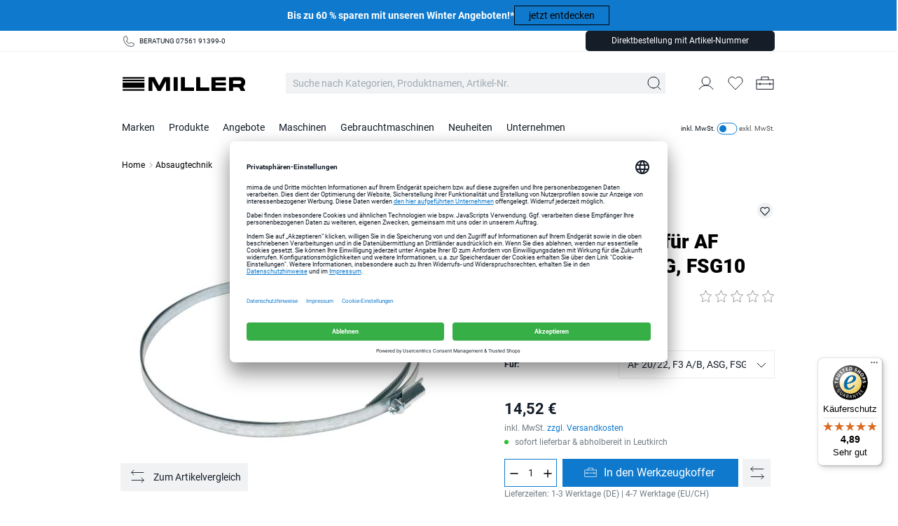

--- FILE ---
content_type: text/html; charset=UTF-8
request_url: https://www.mima.de/felder-ersatzspannbaender.html?varID=02.1.126&force_sid=cn8umqrjof6fnvflv1ir1g6qon
body_size: 31172
content:
<!DOCTYPE html>
<html lang="de" >
<head>
<!-- Google Tag Manager-->
<script type="text/javascript">
        window.dataLayer = window.dataLayer || [];
        function gtag() {
            dataLayer.push(arguments);
        }

        gtag("consent", "default", {
            ad_user_data: "denied",
            ad_personalization: "denied",
            ad_storage: "denied",
            analytics_storage: "denied",
            wait_for_update: 2000
        });

        gtag("set", "ads_data_redaction", true);
    </script>
<script>
        		 dataLayer = [{"pageType":"details","categoryPath":"Produkte\/Absaugtechnik","categoryTitle":"Absaugtechnik","category_sort":"","url-error_type":"","url-error_url":""}]; dataLayer.push({"prod_status":"1","prod_availability":"NOS","prod_manufacturer":"Felder","prod_id_EAN":"","prod_id_artnum":"02.1.126","prod_id_artnum_Parent":"V-401-271","prod_id":"02.1.126","prod_id-Parent":"v-401-271","prod_name":"Ersatzspannband f\u00fcr AF 20\/22, F3 A\/B, ASG, FSG10","prod_basePrice":"","prod_price":14.52,"prod_priceNet":12.2,"prod_priceBrut":14.52,"prod_priceOld":14.52,"prod_variant":"AF 20\/22, F3 A\/B, ASG, FSG10","prod_stock":0,"ecommerce":{"detail":{"products":[{"name":"Ersatzspannband f\u00fcr AF 20\/22, F3 A\/B, ASG, FSG10","id":"02.1.126","price":12.2,"brand":"Felder","category":"Produkte\/Absaugtechnik","variant":"AF 20\/22, F3 A\/B, ASG, FSG10"}]}}}); 
				dataLayer.push({"session_multilang":"de","isCacheHit":false,"internal_traffic":false,"basket_quantity":"0","currentBasket":{"event":"viewCartCurrentBasket","eventCategory":"viewCartCurrentBasket","eventAction":"","eventLabel":"","eventValue":"","viewCartItems":[]},"currentBasket_value":0,"user_oxuserId":"","user_customerId":"","user_mailMd5":"","user_sha256":"","user_email":"","user_existingUser":"0","user_loginStatus":"0","user_newsletter":"0","user_gender":"F","user_birthday":""});
    </script>
<script>
        (function(w,d,s,l,i){
            w[l]=w[l]||[];
            w[l].push({'gtm.start':new Date().getTime(),event:'gtm.js'});
            var f=d.getElementsByTagName(s)[0],j=d.createElement(s),dl=l!='dataLayer'?'&l='+l:'';
            j.async=true;j.src='https://st.mima.de/gtm.js?id='+i+dl;
            j.setAttribute('data-cfasync', 'false');
            f.parentNode.insertBefore(j,f);
        })(window,document,'script','dataLayer','GTM-P35P5S4');
    </script>
<!-- End Google Tag Manager-->
<meta http-equiv="X-UA-Compatible" content="IE=edge"><meta name="viewport" id="Viewport" content="width=device-width, initial-scale=1, maximum-scale=1, minimum-scale=1, user-scalable=no, shrink-to-fit=no"><meta http-equiv="Content-Type" content="text/html; charset=UTF-8"><title>Felder Ersatzspannband für AF 20/22, F3 A/B, ASG, FSG10 | mima.de</title><meta name="ROBOTS" content="INDEX, FOLLOW"><script>if (undefined === window.EnderecoIntegrator) {window.EnderecoIntegrator = {};}if (!window.EnderecoIntegrator.onLoad) {window.EnderecoIntegrator.onLoad = [];}if (!window.EnderecoIntegrator.$globalFilters) {window.EnderecoIntegrator.$globalFilters = {anyActive: [],anyMissing: [],isModalAreaFree: []};}window.EnderecoIntegrator.$globalFilters.isModalAreaFree.push(function(areaFree, reference) {if (!window.EnderecoIntegrator.ready) {return false;} else {return areaFree;}});function enderecoInitAMS(prefix, config, cb, withDelay = false) {const initializeAMS = () => {const EAO = window.EnderecoIntegrator.initAMS(prefix, config);if (cb) {cb(EAO);}};const executeInit = () => {if (!withDelay) {initializeAMS();} else {setTimeout(initializeAMS, 1000);}};if (window.EnderecoIntegrator.initAMS) {executeInit();} else {window.EnderecoIntegrator.onLoad.push(executeInit);}}</script><script>if (undefined === window.EnderecoIntegrator) {window.EnderecoIntegrator = {};}if (!window.EnderecoIntegrator.onLoad) {window.EnderecoIntegrator.onLoad = [];}if (!window.EnderecoIntegrator.$globalFilters) {window.EnderecoIntegrator.$globalFilters = {anyActive: [],anyMissing: [],isModalAreaFree: []};}window.EnderecoIntegrator.$globalFilters.isModalAreaFree.push(function(areaFree, reference) {if (!window.EnderecoIntegrator.ready) {return false;} else {return areaFree;}});function enderecoInitAMS(prefix, config, cb, withDelay = false) {const initializeAMS = () => {const EAO = window.EnderecoIntegrator.initAMS(prefix, config);if (cb) {cb(EAO);}};const executeInit = () => {if (!withDelay) {initializeAMS();} else {setTimeout(initializeAMS, 1000);}};if (window.EnderecoIntegrator.initAMS) {executeInit();} else {window.EnderecoIntegrator.onLoad.push(executeInit);}}</script><meta name="description" content="Felder Ersatzspannband für AF 20/22, F3 A/B, ASG, FSG10 bei mima.de kaufen ✓ Versandkostenfrei ab 60€ ✓ Kompetente Beratung/Fachhändler"> <meta property="og:site_name" content="https://www.mima.de/"><meta property="og:title" content="Ersatzspannband für AF 20/22, F3 A/B, ASG, FSG10 AF 20/22, F3 A/B, ASG, FSG10 | mima.de"><meta property="og:description" content="Felder Ersatzspannband für AF 20/22, F3 A/B, ASG, FSG10 bei mima.de kaufen ✓ Versandkostenfrei ab 60€ ✓ Kompetente Beratung/Fachhändler"><meta property="og:type" content="product"><meta property="og:image" content="https://static.mima.de/out/pictures/generated/product/1/464_464_75/ersatzspannband-fuer-af-20-22-f3-a-b-asg-fsg10__02.1.126_1.jpg"><meta property="og:url" content="https://www.mima.de/felder-ersatzspannbaender.html"><link rel="canonical" href="https://www.mima.de/felder-ersatzspannbaender.html">
<link rel="shortcut icon" type="image/x-icon" href="https://www.mima.de/out/MILNEU/img/favicons/favicon.ico">
<link rel="icon" type="image/x-icon" href="https://www.mima.de/out/MILNEU/img/favicons/favicon.ico">
<link rel="icon" type="image/png" href="https://www.mima.de/out/MILNEU/img/favicons/favicon-16x16.png" sizes="16x16">
<link rel="icon" type="image/png" href="https://www.mima.de/out/MILNEU/img/favicons/favicon-32x32.png" sizes="32x32">
<link rel="icon" type="image/png" href="https://www.mima.de/out/MILNEU/img/favicons/android-chrome-36x36.png" sizes="36x36">
<link rel="icon" type="image/png" href="https://www.mima.de/out/MILNEU/img/favicons/android-chrome-48x48.png" sizes="48x48">
<link rel="icon" type="image/png" href="https://www.mima.de/out/MILNEU/img/favicons/android-chrome-72x72.png" sizes="72x72">
<link rel="icon" type="image/png" href="https://www.mima.de/out/MILNEU/img/favicons/android-chrome-96x96.png" sizes="96x96">
<link rel="icon" type="image/png" href="https://www.mima.de/out/MILNEU/img/favicons/android-chrome-144x144.png" sizes="144x144">
<link rel="icon" type="image/png" href="https://www.mima.de/out/MILNEU/img/favicons/android-chrome-192x192.png" sizes="192x192">
<link rel="icon" type="image/png" href="https://www.mima.de/out/MILNEU/img/favicons/android-chrome-256x256.png" sizes="256x256">
<link rel="icon" type="image/png" href="https://www.mima.de/out/MILNEU/img/favicons/android-chrome-512x512.png" sizes="512x512">
<link rel="icon" type="image/png" href="https://www.mima.de/out/MILNEU/img/favicons/android-chrome-384x384.png" sizes="384x384">
<link rel="icon" type="image/png" href="https://www.mima.de/out/MILNEU/img/favicons/android-chrome-512x512.png" sizes="512x512">
<link rel="apple-touch-icon" sizes="180x180" href="https://www.mima.de/out/MILNEU/img/favicons/apple-touch-icon.png">
<link rel="apple-touch-icon" sizes="57x57" href="https://www.mima.de/out/MILNEU/img/favicons/apple-touch-icon-57x57.png">
<link rel="apple-touch-icon" sizes="60x60" href="https://www.mima.de/out/MILNEU/img/favicons/apple-touch-icon-60x60.png">
<link rel="apple-touch-icon" sizes="72x72" href="https://www.mima.de/out/MILNEU/img/favicons/apple-touch-icon-72x72.png">
<link rel="apple-touch-icon" sizes="76x76" href="https://www.mima.de/out/MILNEU/img/favicons/apple-touch-icon-76x76.png">
<link rel="apple-touch-icon" sizes="114x114" href="https://www.mima.de/out/MILNEU/img/favicons/apple-touch-icon-114x114.png">
<link rel="apple-touch-icon" sizes="120x120" href="https://www.mima.de/out/MILNEU/img/favicons/apple-touch-icon-120x120.png">
<link rel="apple-touch-icon" sizes="144x144" href="https://www.mima.de/out/MILNEU/img/favicons/apple-touch-icon-144x144.png">
<link rel="apple-touch-icon" sizes="152x152" href="https://www.mima.de/out/MILNEU/img/favicons/apple-touch-icon-152x152.png">
<link rel="apple-touch-icon" sizes="180x180" href="https://www.mima.de/out/MILNEU/img/favicons/apple-touch-icon-180x180.png">
<meta name="msapplication-TileImage" content="https://www.mima.de/out/MILNEU/img/favicons/mstile-144x144.png">
<meta name="msapplication-square70x70logo" content="https://www.mima.de/out/MILNEU/img/favicons/mstile-70x70.png">
<meta name="msapplication-square144x144logo" content="https://www.mima.de/out/MILNEU/img/favicons/mstile-144x144.png">
<meta name="msapplication-square150x150logo" content="https://www.mima.de/out/MILNEU/img/favicons/mstile-150x150.png">
<meta name="msapplication-wide310x150logo" content="https://www.mima.de/out/MILNEU/img/favicons/mstile-310x150.png">
<meta name="msapplication-square310x310logo" content="https://www.mima.de/out/MILNEU/img/favicons/mstile-310x310.png">
<link rel="manifest" href="https://www.mima.de/out/MILNEU/img/favicons/site.webmanifest">
<link rel="mask-icon" href="https://www.mima.de/out/MILNEU/img/favicons//safari-pinned-tab.svg" color="#5bbad5">
<meta name="application-name" content="mima"/>
<meta name="apple-mobile-web-app-title" content="mima"/>
<meta name="msapplication-config" content="https://www.mima.de/out/MILNEU/img/favicons/browserconfig.xml">
<meta name="msapplication-tooltip" content="mima"/>
<meta name="msapplication-starturl" content="https://www.mima.de/index.php?force_sid=cn8umqrjof6fnvflv1ir1g6qon&amp;"/>
<meta name="theme-color" content="#ffffff"> <meta name="msapplication-TileColor" content="#da532c">
<link rel="stylesheet" type="text/css" href="https://static.mima.de/out/combined/css/nrcombined_e8f316eefe5dfbc0fa1a897a38277d24.css?1768810378" />
<script id="usercentrics-cmp" data-settings-id="Sf-URLYrN" src="https://app.usercentrics.eu/browser-ui/latest/loader.js" async></script>
<script src="https://static.mima.de/out/MILNEU/src/js/vendor/jquery.min.js"></script>
<div class="hidden js-didfind-tracking"
data-id="DF96366679"
data-endpoint="https://as.digitaldrang.de"
data-host="www.mima.de"
data-term=""
data-filter='[]'
data-count=""
data-controller="details"
></div>
<div class="hidden js-didfind-tracking-group" data-ipgroup=""></div>
<div class="hidden js-didfind-personalization"
data-id="DF96366679"
data-endpoint="https://as.digitaldrang.de"
data-event=""
data-controller="details"
></div>
<script type="text/javascript">
    var sBaseUrl = 'https://www.mima.de/index.php?force_sid=cn8umqrjof6fnvflv1ir1g6qon&amp;';var sActCl = 'details';
</script>
</head>
  <!-- OXID eShop Enterprise Edition, Version 6, Shopping Cart System (c) OXID eSales AG 2003 - 2026 - https://www.oxid-esales.com -->
<body class=" nrshop-millergmbh cl-details   activepreheader" data-instant-intensity="100">
<!-- Google Tag Manager (noscript) -->
<noscript>
<iframe src="https://www.googletagmanager.com/ns.html?id=GTM-P35P5S4" height="0" width="0" style="display:none;visibility:hidden"></iframe>     </noscript>
<!-- End Google Tag Manager (noscript) -->
<script type="application/ld+json">
        [{"@context":"http://schema.org","@type":"BreadcrumbList","itemListElement":[[{"@type":"ListItem","position":1,"item":{"@id":"https://www.mima.de/","name":"Miller GmbH"}}],[{"@type":"ListItem","position":2,"item":{"@id":"https://www.mima.de/produkte/?force_sid=cn8umqrjof6fnvflv1ir1g6qon","name":"Produkte"}}],[{"@type":"ListItem","position":3,"item":{"@id":"https://www.mima.de/felder-ersatzspannbaender.html?varID=02.1.126&amp;force_sid=cn8umqrjof6fnvflv1ir1g6qon","name":"Ersatzspannband f\u00fcr AF 20/22, F3 A/B, ASG, FSG10"}}]]},{"@context":"http://schema.org/","@type":"Product","name":"Ersatzspannband f\u00fcr AF 20/22, F3 A/B, ASG, FSG10","image":"https://static.mima.de/out/pictures/generated/product/1/464_464_75/ersatzspannband-fuer-af-20-22-f3-a-b-asg-fsg10__02.1.126_1.jpg","review":[],"brand":"Felder","offers":{"@type":"AggregateOffer","lowPrice":12.2,"highPrice":32.4,"priceCurrency":"EUR"},"sku":"02.1.126","aggregateRating":{"@type":"AggregateRating","ratingValue":4,"ratingCount":1}}]
    </script>
<div style="display: none;">
<?xml version="1.0" encoding="utf-8"?>
<svg version="1.1" id="Ebene_1" xmlns="http://www.w3.org/2000/svg" xmlns:xlink="http://www.w3.org/1999/xlink" x="0px" y="0px"
viewBox="0 0 64 64" style="enable-background:new 0 0 64 64;" xml:space="preserve">
<style type="text/css">
.st0{fill: #009ebc;}
</style>
<symbol id="shoppingBag">
<path class="st0" d="M55.8,11.8c-0.1-1.4-1-1.7-1-1.7s-4.6,0-10.9-0.1c0.1-2.4,0.3-7.6-1.1-8.7c-1.8-1.4-15.6-1.8-17.7-0.4
c-1.8,1.3-1.8,6.9-1.8,9c-6.2,0-10.7,0-11.2,0L10.2,10c0,0-0.6,0.1-0.6,0.8C9.6,11.5,6.1,64,6.1,64l51.8-3.5
C57.9,60.5,55.8,12.9,55.8,11.8z M27.9,10L28,4.1l11.6,0.1v5.9C35.9,10,31.6,10,27.9,10z"/>
<text class="shopping-bag-text" x="32" y="43" stroke="none" fill="#FFFFFF" style="font-size: 225%; text-anchor: middle;">0</text>
</symbol>
<symbol id="shoppingBagMini">
<polygon class="shopping-bag-stroke" fill="none" stroke="currentColor" stroke-width="2" stroke-miterlimit="10" points="44,18 54,18 54,63 10,63 10,18 20,18 "/>
<path class="shopping-bag-stroke" fill="none" stroke="currentColor" stroke-width="2" stroke-miterlimit="10" d="M22,24V11c0-5.523,4.477-10,10-10s10,4.477,10,10v13"/>
<text class="shopping-bag-text" x="32" y="43" stroke="currentColor" fill="#FFFFFF" stroke-width="2" style="font-size: 225%; text-anchor: middle;">0</text>
</symbol>
</svg>            </div>
<div class="preheader-banner">
<div class="container-fluid dd-ve-container clearfix"><div class="row"><div class="col-lg-12 col-lg-offset-0 col-xs-12 col-md-12 col-md-offset-0 col-sm-12 col-sm-offset-0"><a href="https://www.mima.de/angebote/jubilaeumsangebote/">
<div class="vcmspreheaderbanner dd-shortcode-milneu_preheader_banner " style="background-color: #0f7acd">
<div class="container vcmspreheaderbanner-content-wrapper">
<div class="vcmspreheaderbanner-content">
<div class="vcmspreheaderbanner-text"><p><font color="#ffffff"><b>Bis zu 60 % sparen mit unseren Winter Angeboten!*</b></font></p></div>
</div>
<div class="vcmspreheaderbanner-button hidden-xs">
<button class="btn btn-transparent-black btn-inline" title="jetzt entdecken">jetzt entdecken</button>
</div>
</div>
</div>
</a></div></div></div>    </div>
<div class="preheader hidden-xs hidden-sm ">
<div class="inheader container">
<div class="row">
<div class="presliders">
<div class="container-fluid dd-ve-container clearfix"><div class="row"><div class="col-lg-12 col-lg-offset-0 col-xs-12 col-md-12 col-md-offset-0 col-sm-12 col-sm-offset-0"><div class="dd-shortcode-text"><div class="presliders">
<div class="container-fluid dd-ve-container clearfix">
<div class="row">
<div class="col-lg-4 col-lg-offset-0 col-xs-12 col-md-4 col-md-offset-0 col-sm-4 col-sm-offset-0">
<div class="dd-shortcode-text">
<a href="tel:075619139950" class="prehader-order-phone">BERATUNG 07561 91399-0</a></div></div><div class="col-lg-2 col-lg-offset-0 col-xs-12 col-md-2 col-md-offset-0 col-sm-3 col-sm-offset-0"><div class="dd-shortcode-text"><br></div>
</div>
<div class="col-lg-6 col-lg-offset-0 col-xs-12 col-md-6 col-md-offset-0 col-sm-5 col-sm-offset-0">
<div class="dd-shortcode-text preheader-right">
<div class="directorder-wrapper ">
<div class="input-group-btn">
<button type="button" class="btn btn-default js-directorder-init directorder-init" title="Direktbestellung mit Artikel-Nummer">Direktbestellung mit Artikel-Nummer</button>
</div>
<div class="directorder-content">
<div class="directorder-content-text">Hier können Sie durch Eingabe der Artikelnummern und Mengen mehrere Produkte auf einmal dem Warenkorb hinzufügen:</div>
<div class="directorder-content-rows">
<div class="directorder-content-row first-row">
<div class="directorder-content-row-number">Artikel-Nr.</div>
<div class="directorder-content-row-amount">Anzahl</div>
</div>
<div class="directorder-content-row directorder-content-row_1">
<div class="hidden js-directorder-hiddenfields">
<input type="hidden" name="anid" class="anid" value="">
</div>
<div class="directorder-content-row-number">
<label for="searchParamDirectOrder1964" class="sr-only">Artikel-Nr.</label>
<input id="searchParamDirectOrder1964" class="searchParamDirectOrder" type="text" name="searchparam1234" value="" placeholder="Artikel-Nr.">
<div class="didfi-autocomplete-directorder-container js-didfi-directorder-container hidden" data-langid="0" data-shopid="1" data-basedir="https://www.mima.de/">
<div class="container">
<div id="didfiAutocomplete" class="didfiAutocomplete autocomplete-content"></div>
</div>
</div>
</div>
<div class="directorder-content-row-amount js-directorder-row-amount">
<label for="directOrderAmount1964" class="sr-only">Anzahl</label>
<input id="directOrderAmount1964" type="text" data-number="1" placeholder="Anzahl">
</div>
</div>
</div>
<div class="directorder-content-more js-directorder-addMore">
Weitere Artikel hinzufügen <span class="directorder-content-more-plus">+</span>
</div>
<div class="directorder-content-tobasket">
<button class="btn btn-primary js-directorder-tobasket">In den Werkzeugkoffer legen</button>
</div>
<div class="directorder-content-row hidden js-autosuggest-for-copy">
<div class="hidden js-directorder-hiddenfields">
<input type="hidden" name="anid" class="anid" value="">
</div>
<div class="directorder-content-row-number">
<label for="searchParamDirectOrderClone5166" class="sr-only">Artikel-Nr.</label>
<input id="searchParamDirectOrderClone5166" class="searchParamDirectOrder" type="text" name="searchparam" value="" placeholder="Artikel-Nr.">
<div class="didfi-autocomplete-directorder-container js-didfi-directorder-container hidden" data-langid="0" data-shopid="1" data-basedir="https://www.mima.de/">
<div class="container">
<div id="didfiAutocomplete" class="didfiAutocomplete autocomplete-content"></div>
</div>
</div>
</div>
<div class="directorder-content-row-amount js-directorder-row-amount">
<label for="directOrderAmount5166" class="sr-only">Anzahl</label>
<input id="directOrderAmount5166" type="text" placeholder="Anzahl">
</div>
</div>
</div>
</div><div><br></div>
</div>
</div>
</div></div></div></div></div></div></div>                </div>
</div>
</div>
</div>
<header class="header clearfix" id="header">
<nav class="navbar navbar-default" role="navigation">
<div class="container" data-nosnippet="true">
<div class="navbar-header">
<div class="row">
<div class="header-logo col-xs-8 col-md-3">
<a class="navbar-brand" href="https://www.mima.de/index.php?force_sid=cn8umqrjof6fnvflv1ir1g6qon&amp;" title="Miller GmbH">
<div class="logo"></div>
</a>
</div>
<div class="search-col js-searchactionbar col-md-7 ">
<form class="form search" role="form" action="https://www.mima.de/index.php?force_sid=cn8umqrjof6fnvflv1ir1g6qon&amp;" method="get" name="search">
<input type="hidden" name="stoken" value="10D67D9C" /><input type="hidden" name="sid" value="cn8umqrjof6fnvflv1ir1g6qon" />
<input type="hidden" name="lang" value="0" />
<input type="hidden" name="cl" value="search">
<label for="searchParam" class="sr-only">Suche nach Kategorien, Produktnamen, Artikel-Nr. </label>
<input class="form-control" type="text" id="searchParam" name="searchparam" value="" placeholder="Suche nach Kategorien, Produktnamen, Artikel-Nr. ">
<div class="input-group-btn btnbox">
<button type="submit" class="btn btn-primary" title="Suchen"></button>
</div>
</form>
<div class="didfi-autocomplete-container hidden" data-langid="0" data-shopid="1" data-basedir="https://www.mima.de/">
<div class="container">
<div id="didfiAutocomplete" class="autocomplete-content"></div>
</div>
</div>                        </div>
<div class="nav-secondary pull-right menus-col col-xs-5 col-md-2 ">
<div class="menu-dropdowns pull-right">
<div class="btn-group search-menu js-tooglesearchform">
<button type="button" class="btn dropdown-toggle" aria-label="Service Menu Suche"></button>
</div>
<div class="btn-group service-menu showLogin overlaybox  hide-login-xxs">
<button type="button" class="btn dropdown-toggle offcanvas-toggle" data-toggle="offcanvas" data-target="#loginboxOffcanvas" aria-label="Mein Konto"></button>
<ul class="dropdown-menu dropdown-menu-right pull-right" role="menu">
<li class="headline" role="menuitem">
<div class="container">
Mein Konto
<div class="closeit"></div>
</div>
</li>
<li class="container" role="menuitem">
<div class="row">
<div class="col-xs-12">
<div class="service-menu-box clearfix">
<form class="form" id="login" name="login" action="https://www.mima.de/index.php?force_sid=cn8umqrjof6fnvflv1ir1g6qon&amp;" method="post">
<div id="loginBox" class="loginBox" >
<input type="hidden" name="stoken" value="10D67D9C" /><input type="hidden" name="sid" value="cn8umqrjof6fnvflv1ir1g6qon" />
<input type="hidden" name="lang" value="0" />
<input type="hidden" name="cnid" value="61000" />
<input type="hidden" name="listtype" value="list" />
<input type="hidden" name="actcontrol" value="details" />
<input type="hidden" name="fnc" value="login_noredirect">
<input type="hidden" name="cl" value="details">
<input type="hidden" name="pgNr" value="0">
<input type="hidden" name="CustomError" value="loginBoxErrors">
<input type="hidden" name="anid" value="02.1.126">
<div class="form-group mail col-xs-6">
<label for="loginEmail3934" class="sr-only">E-Mail-Adresse</label>
<input id="loginEmail3934" type="email" name="lgn_usr" value="" class="form-control" placeholder="E-Mail-Adresse">
</div>
<div class="form-group pwd col-xs-6">
<div class="input-group">
<label for="loginPasword3934" class="sr-only">Passwort</label>
<input id="loginPasword3934" type="password" name="lgn_pwd" class="form-control js-toggle-pwd" value="" placeholder="Passwort" autocapitalize="none" autocorrect="none">
<i class="icon-eye-pwd"></i>
</div>
<div class="infos">
<div class="checkbox">
<fieldset>
<legend class="sr-only">Passwort merken</legend>
<input type="checkbox" value="1" name="lgn_cook" id="remember3934">
<label for="remember3934">
Passwort merken
</label>
</fieldset>
</div>
<span class="pull-right">
<a class="forgotPasswordOpener" href="https://www.mima.de/passwort-vergessen-nr/?force_sid=cn8umqrjof6fnvflv1ir1g6qon" title="Passwort vergessen">Passwort vergessen</a>
</span>
</div>
</div>
<div class="form-group login col-xs-6">
<button type="submit" class="btn btn-primary">Anmelden</button>
</div>
<div class="form-group register col-xs-6">
<div>
<div class="register-headline">Neu bei uns?</div>
<div class="register-text">Durch Ihre Anmeldung in unserem Shop profitieren Sie von einem schnelleren Bestellvorgang, können mehrere Versandadressen speichern und ihre Bestellungen in Ihrem persönlichen Benutzerkonto einsehen.</div>
</div>
<a class="btn btn-secondary" id="registerLink" role="button" href="https://www.mima.de/konto-eroeffnen/?force_sid=cn8umqrjof6fnvflv1ir1g6qon" title="Registrieren">Registrieren</a>
</div>
<div class="clear"></div>
</div>
</form>
</div>
</div>
</div>
</li>
</ul>
</div>
<div class="btn-group nrMF_menu overlaybox">
<button type="button" class="btn offcanvas-toggle offcanvas-toggle-close js-minilist-toggle" data-toggle="offcanvas" data-target="#js-bootstrap-offcanvas-minifavlist" >
<div class="icon"></div>
<span class="itemcounter" style="display:none;"><span class="itemcount ">0</span></span>
<span class="text hidden-xs hidden-sm">Merkliste</span>
</button>
</div>
<div class="btn-group minibasket-menu overlaybox js-minibasketcontent" data-total="0,00 €">
<button type="button" class="hidden-lg hidden-md btn dropdown-toggle js-minibasketbutton offcanvas-toggle " data-href="https://www.mima.de/warenkorb/?force_sid=cn8umqrjof6fnvflv1ir1g6qon">
<span class="text sr-only">Werkzeugkoffer</span>
<span class="itemcounter js-minibasketcounter hidden"><span class="itemcount js-minibasketcount ">0</span></span>
</button>
<button type="button" class="hidden-sm hidden-xs btn dropdown-toggle js-minibasketbutton offcanvas-toggle " data-toggle="offcanvas" data-target="#minibasketOffcanvas" data-href="https://www.mima.de/warenkorb/?force_sid=cn8umqrjof6fnvflv1ir1g6qon">
<span class="text sr-only">Werkzeugkoffer</span>
<span class="itemcounter js-minibasketcounter hidden"><span class="itemcount js-minibasketcount ">0</span></span>
</button>
<a href="https://www.mima.de/warenkorb/?force_sid=cn8umqrjof6fnvflv1ir1g6qon" aria-label="Zum Werkzeugkoffer">
<div class="hidden-sm hidden-xs dropdown-toggle basket-btn "></div>
</a>
<div class="hidden-xs hidden-sm hidden js-minibasketrawcontent">
Der Warenkorb ist leer.
</div>
</div>
<div class="header-mobile-icon btn-group hidden-md hidden-lg">
<a type="button" class="navbar-toggle pull-left" href="#mobile-navflyout" >
<span class="sr-only">Toggle navigation</span>
<div class="hamburger-icon"></div>
</a>
</div>
</div>
</div>
</div>
</div>
<div class="navigation navbar-offcanvas navbar-offcanvas-touch clearfix" id="js-bootstrap-offcanvas">
<div class="visible-xs visible-sm">
<a class="navbar-brand" href="https://www.mima.de/index.php?force_sid=cn8umqrjof6fnvflv1ir1g6qon&amp;" title="Miller GmbH">
<div class="logo"></div>
</a>
<div class="close-menu js-closemenu"></div>
</div>
<ul class="nav navbar-nav container-fluid dd-ve-container fixed-navigation" data-navdelaytime="250">
<li class="first-category dropdown">
<a href="https://www.mima.de/marken/?force_sid=cn8umqrjof6fnvflv1ir1g6qon">
<span class="first-category-title" data-pseudo-title="Marken">Marken</span>
</a>
<ul id="second-level-manufacturer_" role="menu" class="second-category dropdown-menu manufacturer-dropdown">
<li role="menuitem">
<div class="container-fluid dd-ve-container clearfix"><div class="row"><div class="col-lg-12 col-lg-offset-0 col-xs-12 col-md-12 col-md-offset-0 col-sm-12 col-sm-offset-0"><div class="vcmsspacer hidden-md hidden-lg dd-shortcode-milneu_spacer " style="height: 20px;"></div>
<div class="vcmsspacer hidden-xs hidden-sm dd-shortcode-milneu_spacer " style="height: 20px;"></div></div></div><div class="row"><div class="col-lg-4 col-lg-offset-0 col-xs-12 col-sm-12 col-md-4 col-md-offset-0 col-sm-offset-0"><div class="vcmstopbrand dd-shortcode-milneu_brandbest ">
<div class="vcmstopbrand-wrapper row">
<div class="vcmstopbrand-headline">
Top Marken
</div>
<div class="vcmstopbrand-brands">
<div class="vcmstopbrand-item col-xs-12 col-sm-6">
<a href="https://www.mima.de/marken/format4/?force_sid=cn8umqrjof6fnvflv1ir1g6qon" title="Format4 - Alle Artikel ansehen">
<span>Format4</span>
</a>
</div>
<div class="vcmstopbrand-item col-xs-12 col-sm-6">
<a href="https://www.mima.de/marken/barth/?force_sid=cn8umqrjof6fnvflv1ir1g6qon" title="Barth - Alle Artikel ansehen">
<span>Barth</span>
</a>
</div>
<div class="vcmstopbrand-item col-xs-12 col-sm-6">
<a href="https://www.mima.de/marken/ent/?force_sid=cn8umqrjof6fnvflv1ir1g6qon" title="ENT - Alle Artikel ansehen">
<span>ENT</span>
</a>
</div>
<div class="vcmstopbrand-item col-xs-12 col-sm-6">
<a href="https://www.mima.de/marken/shaper/?force_sid=cn8umqrjof6fnvflv1ir1g6qon" title="Shaper - Alle Artikel ansehen">
<span>Shaper</span>
</a>
</div>
<div class="vcmstopbrand-item col-xs-12 col-sm-6">
<a href="https://www.mima.de/marken/fisch/?force_sid=cn8umqrjof6fnvflv1ir1g6qon" title="FISCH - Alle Artikel ansehen">
<span>FISCH</span>
</a>
</div>
<div class="vcmstopbrand-item col-xs-12 col-sm-6">
<a href="https://www.mima.de/marken/makita/?force_sid=cn8umqrjof6fnvflv1ir1g6qon" title="Makita - Alle Artikel ansehen">
<span>Makita</span>
</a>
</div>
<div class="vcmstopbrand-item col-xs-12 col-sm-6">
<a href="https://www.mima.de/marken/hammer/?force_sid=cn8umqrjof6fnvflv1ir1g6qon" title="HAMMER - Alle Artikel ansehen">
<span>HAMMER</span>
</a>
</div>
<div class="vcmstopbrand-item col-xs-12 col-sm-6">
<a href="https://www.mima.de/marken/milwaukee/?force_sid=cn8umqrjof6fnvflv1ir1g6qon" title="Milwaukee - Alle Artikel ansehen">
<span>Milwaukee</span>
</a>
</div>
<div class="vcmstopbrand-item col-xs-12 col-sm-6">
<a href="https://www.mima.de/marken/ruwi/?force_sid=cn8umqrjof6fnvflv1ir1g6qon" title="RUWI - Alle Artikel ansehen">
<span>RUWI</span>
</a>
</div>
<div class="vcmstopbrand-item col-xs-12 col-sm-6">
<a href="https://www.mima.de/marken/mafell/?force_sid=cn8umqrjof6fnvflv1ir1g6qon" title="Mafell - Alle Artikel ansehen">
<span>Mafell</span>
</a>
</div>
<div class="vcmstopbrand-item col-xs-12 col-sm-6">
<a href="https://www.mima.de/marken/prebena/?force_sid=cn8umqrjof6fnvflv1ir1g6qon" title="Prebena - Alle Artikel ansehen">
<span>Prebena</span>
</a>
</div>
<div class="vcmstopbrand-item col-xs-12 col-sm-6">
<a href="https://www.mima.de/marken/lamello/?force_sid=cn8umqrjof6fnvflv1ir1g6qon" title="Lamello - Alle Artikel ansehen">
<span>Lamello</span>
</a>
</div>
<div class="vcmstopbrand-item col-xs-12 col-sm-6">
<a href="https://www.mima.de/marken/felder/?force_sid=cn8umqrjof6fnvflv1ir1g6qon" title="Felder - Alle Artikel ansehen">
<span>Felder</span>
</a>
</div>
<div class="vcmstopbrand-item col-xs-12 col-sm-6">
<a href="https://www.mima.de/marken/schneider/?force_sid=cn8umqrjof6fnvflv1ir1g6qon" title="Schneider - Alle Artikel ansehen">
<span>Schneider</span>
</a>
</div>
<div class="vcmstopbrand-item col-xs-12 col-sm-6">
<a href="https://www.mima.de/marken/fein/?force_sid=cn8umqrjof6fnvflv1ir1g6qon" title="Fein - Alle Artikel ansehen">
<span>Fein</span>
</a>
</div>
<div class="vcmstopbrand-item col-xs-12 col-sm-6">
<a href="https://www.mima.de/marken/tormek/?force_sid=cn8umqrjof6fnvflv1ir1g6qon" title="Tormek - Alle Artikel ansehen">
<span>Tormek</span>
</a>
</div>
<div class="vcmstopbrand-item col-xs-12 col-sm-6">
<a href="https://www.mima.de/marken/miller/?force_sid=cn8umqrjof6fnvflv1ir1g6qon" title="Miller - Alle Artikel ansehen">
<span>Miller</span>
</a>
</div>
<div class="vcmstopbrand-item col-xs-12 col-sm-6">
<a href="https://www.mima.de/marken/eibenstock/?force_sid=cn8umqrjof6fnvflv1ir1g6qon" title="Eibenstock - Alle Artikel ansehen">
<span>Eibenstock</span>
</a>
</div>
<div class="vcmstopbrand-item col-xs-12 col-sm-6">
<a href="https://www.mima.de/marken/bessey/?force_sid=cn8umqrjof6fnvflv1ir1g6qon" title="Bessey - Alle Artikel ansehen">
<span>Bessey</span>
</a>
</div>
<div class="vcmstopbrand-item col-xs-12 col-sm-6">
<a href="https://www.mima.de/marken/aigner-werkzeuge/?force_sid=cn8umqrjof6fnvflv1ir1g6qon" title="Aigner Werkzeuge - Alle Artikel ansehen">
<span>Aigner Werkzeuge</span>
</a>
</div>
<div class="vcmstopbrand-item col-xs-12 col-sm-6">
<a href="https://www.mima.de/marken/dewalt/?force_sid=cn8umqrjof6fnvflv1ir1g6qon" title="Dewalt - Alle Artikel ansehen">
<span>Dewalt</span>
</a>
</div>
<div class="vcmstopbrand-item col-xs-12 col-sm-6">
<a href="https://www.mima.de/marken/festool/?force_sid=cn8umqrjof6fnvflv1ir1g6qon" title="Festool - Alle Artikel ansehen">
<span>Festool</span>
</a>
</div>
</div>
<div class="vcmstopbrand-button">
<a href="https://www.mima.de/marken/?force_sid=cn8umqrjof6fnvflv1ir1g6qon">
<button type="button" class="btn btn-primary">Alle anzeigen</button>
</a>
</div>
</div>
</div></div><div class="col-lg-4 col-lg-offset-0 col-xs-12 col-sm-12 col-md-4 col-md-offset-0 col-sm-offset-0"><div class="manufacturerfilter nfmanufacturerfilter vcms dd-shortcode-milneu_manufacturersearch js-manufacturersearch  ">
<p class="navcategory-parent">
Markensuche
</p>
<label class="control-label js-manufacturersearch-label">
z.B. Mustermarke
</label>
<form action="https://www.mima.de/index.php?" method="GET">
<input type="hidden" name="cl" value="search">
<input type="hidden" name="actcontrol" value="search">
<input type="hidden" name="listtype" value="search">
<input type="hidden" name="fnc" value="executefilter">
<input type="hidden" name="searchparam" value="">
<select class="manufacturersearch" name="attrfilter[manufacturer.oxtitle][]" data-live-search="true" data-live-search-placeholder="z.B. Mustermarke" title="Marken Suche" data-sanitize="false" data-virtual-scroll="false" data-selected-text-format="static" data-size="9" multiple>
<optgroup label="#">
</optgroup>
<optgroup label="Array">
</optgroup>
<optgroup label="A">
<option class="end answer jsspecialanswer article-wrapper" value="Aigner Sicherheitstechnik" data-count="">
Aigner Sicherheitstechnik
</option>
<option class="end answer jsspecialanswer article-wrapper" value="Aigner Werkzeuge" data-count="">
Aigner Werkzeuge
</option>
<option class="end answer jsspecialanswer article-wrapper" value="AKE" data-count="">
AKE
</option>
<option class="end answer jsspecialanswer article-wrapper" value="AL-KO" data-count="">
AL-KO
</option>
<option class="end answer jsspecialanswer article-wrapper" value="Alpen" data-count="">
Alpen
</option>
<option class="end answer jsspecialanswer article-wrapper" value="ANKE" data-count="">
ANKE
</option>
<option class="end answer jsspecialanswer article-wrapper" value="Arbortech" data-count="">
Arbortech
</option>
<option class="end answer jsspecialanswer article-wrapper" value="as Schwabe" data-count="">
as Schwabe
</option>
<option class="end answer jsspecialanswer article-wrapper" value="Avola" data-count="">
Avola
</option>
</optgroup>
<optgroup label="B">
<option class="end answer jsspecialanswer article-wrapper" value="Barbaric" data-count="">
Barbaric
</option>
<option class="end answer jsspecialanswer article-wrapper" value="Barke" data-count="">
Barke
</option>
<option class="end answer jsspecialanswer article-wrapper" value="Barth" data-count="">
Barth
</option>
<option class="end answer jsspecialanswer article-wrapper" value="beko" data-count="">
beko
</option>
<option class="end answer jsspecialanswer article-wrapper" value="BEPo" data-count="">
BEPo
</option>
<option class="end answer jsspecialanswer article-wrapper" value="Bernardo" data-count="">
Bernardo
</option>
<option class="end answer jsspecialanswer article-wrapper" value="Bessey" data-count="">
Bessey
</option>
<option class="end answer jsspecialanswer article-wrapper" value="Bindulin" data-count="">
Bindulin
</option>
<option class="end answer jsspecialanswer article-wrapper" value="BORA" data-count="">
BORA
</option>
<option class="end answer jsspecialanswer article-wrapper" value="Brennenstuhl" data-count="">
Brennenstuhl
</option>
<option class="end answer jsspecialanswer article-wrapper" value="Brennpeter" data-count="">
Brennpeter
</option>
</optgroup>
<optgroup label="C">
<option class="end answer jsspecialanswer article-wrapper" value="CARTER" data-count="">
CARTER
</option>
<option class="end answer jsspecialanswer article-wrapper" value="Chestnut" data-count="">
Chestnut
</option>
<option class="end answer jsspecialanswer article-wrapper" value="Comafer" data-count="">
Comafer
</option>
<option class="end answer jsspecialanswer article-wrapper" value="Crown" data-count="">
Crown
</option>
</optgroup>
<optgroup label="D">
<option class="end answer jsspecialanswer article-wrapper" value="Dewalt" data-count="">
Dewalt
</option>
<option class="end answer jsspecialanswer article-wrapper" value="Drechselmeister" data-count="">
Drechselmeister
</option>
<option class="end answer jsspecialanswer article-wrapper" value="Drill Doctor" data-count="">
Drill Doctor
</option>
<option class="end answer jsspecialanswer article-wrapper" value="Dronco | Osborn" data-count="">
Dronco | Osborn
</option>
</optgroup>
<optgroup label="E">
<option class="end answer jsspecialanswer article-wrapper" value="E-Coll" data-count="">
E-Coll
</option>
<option class="end answer jsspecialanswer article-wrapper" value="E-NORMpro" data-count="">
E-NORMpro
</option>
<option class="end answer jsspecialanswer article-wrapper" value="Easy Wood Tools" data-count="">
Easy Wood Tools
</option>
<option class="end answer jsspecialanswer article-wrapper" value="ECE" data-count="">
ECE
</option>
<option class="end answer jsspecialanswer article-wrapper" value="Edessö" data-count="">
Edessö
</option>
<option class="end answer jsspecialanswer article-wrapper" value="Eibenstock" data-count="">
Eibenstock
</option>
<option class="end answer jsspecialanswer article-wrapper" value="ENT" data-count="">
ENT
</option>
</optgroup>
<optgroup label="F">
<option class="end answer jsspecialanswer article-wrapper" value="FAMAG" data-count="">
FAMAG
</option>
<option class="end answer jsspecialanswer article-wrapper" value="Feichtner" data-count="">
Feichtner
</option>
<option class="end answer jsspecialanswer article-wrapper" value="Fein" data-count="">
Fein
</option>
<option class="end answer jsspecialanswer article-wrapper" value="Felder" data-count="">
Felder
</option>
<option class="end answer jsspecialanswer article-wrapper" value="Festool" data-count="">
Festool
</option>
<option class="end answer jsspecialanswer article-wrapper" value="Fetra" data-count="">
Fetra
</option>
<option class="end answer jsspecialanswer article-wrapper" value="Fimal" data-count="">
Fimal
</option>
<option class="end answer jsspecialanswer article-wrapper" value="FISCH" data-count="">
FISCH
</option>
<option class="end answer jsspecialanswer article-wrapper" value="Fischer" data-count="">
Fischer
</option>
<option class="end answer jsspecialanswer article-wrapper" value="FLOTT" data-count="">
FLOTT
</option>
<option class="end answer jsspecialanswer article-wrapper" value="Format4" data-count="">
Format4
</option>
<option class="end answer jsspecialanswer article-wrapper" value="Fortis" data-count="">
Fortis
</option>
</optgroup>
<optgroup label="G">
<option class="end answer jsspecialanswer article-wrapper" value="GANN" data-count="">
GANN
</option>
<option class="end answer jsspecialanswer article-wrapper" value="GANNOmat" data-count="">
GANNOmat
</option>
<option class="end answer jsspecialanswer article-wrapper" value="geo-FENNEL" data-count="">
geo-FENNEL
</option>
<option class="end answer jsspecialanswer article-wrapper" value="Gesipa" data-count="">
Gesipa
</option>
<option class="end answer jsspecialanswer article-wrapper" value="GM Werkzeuge" data-count="">
GM Werkzeuge
</option>
<option class="end answer jsspecialanswer article-wrapper" value="GRABO" data-count="">
GRABO
</option>
<option class="end answer jsspecialanswer article-wrapper" value="Graule" data-count="">
Graule
</option>
<option class="end answer jsspecialanswer article-wrapper" value="GUPFO" data-count="">
GUPFO
</option>
</optgroup>
<optgroup label="H">
<option class="end answer jsspecialanswer article-wrapper" value="Hager" data-count="">
Hager
</option>
<option class="end answer jsspecialanswer article-wrapper" value="HAMMER" data-count="">
HAMMER
</option>
<option class="end answer jsspecialanswer article-wrapper" value="Hapfo" data-count="">
Hapfo
</option>
<option class="end answer jsspecialanswer article-wrapper" value="Hase Safety Gloves" data-count="">
Hase Safety Gloves
</option>
<option class="end answer jsspecialanswer article-wrapper" value="HaWe" data-count="">
HaWe
</option>
<option class="end answer jsspecialanswer article-wrapper" value="hedue" data-count="">
hedue
</option>
<option class="end answer jsspecialanswer article-wrapper" value="Hegner" data-count="">
Hegner
</option>
<option class="end answer jsspecialanswer article-wrapper" value="Heller" data-count="">
Heller
</option>
<option class="end answer jsspecialanswer article-wrapper" value="HEMA" data-count="">
HEMA
</option>
<option class="end answer jsspecialanswer article-wrapper" value="HM Müllner" data-count="">
HM Müllner
</option>
<option class="end answer jsspecialanswer article-wrapper" value="Hoffmann" data-count="">
Hoffmann
</option>
<option class="end answer jsspecialanswer article-wrapper" value="Hunter" data-count="">
Hunter
</option>
</optgroup>
<optgroup label="I">
<option class="end answer jsspecialanswer article-wrapper" value="Illerleiter" data-count="">
Illerleiter
</option>
<option class="end answer jsspecialanswer article-wrapper" value="IQ-Tools" data-count="">
IQ-Tools
</option>
</optgroup>
<optgroup label="J">
<option class="end answer jsspecialanswer article-wrapper" value="JET" data-count="">
JET
</option>
<option class="end answer jsspecialanswer article-wrapper" value="Jowat" data-count="">
Jowat
</option>
<option class="end answer jsspecialanswer article-wrapper" value="Jrimac" data-count="">
Jrimac
</option>
<option class="end answer jsspecialanswer article-wrapper" value="JSO" data-count="">
JSO
</option>
</optgroup>
<optgroup label="K">
<option class="end answer jsspecialanswer article-wrapper" value="Kaindl" data-count="">
Kaindl
</option>
<option class="end answer jsspecialanswer article-wrapper" value="Kirschen" data-count="">
Kirschen
</option>
<option class="end answer jsspecialanswer article-wrapper" value="KLEIBERIT" data-count="">
KLEIBERIT
</option>
<option class="end answer jsspecialanswer article-wrapper" value="Klemmsia" data-count="">
Klemmsia
</option>
<option class="end answer jsspecialanswer article-wrapper" value="Klingspor" data-count="">
Klingspor
</option>
<option class="end answer jsspecialanswer article-wrapper" value="KNIPEX" data-count="">
KNIPEX
</option>
<option class="end answer jsspecialanswer article-wrapper" value="Krause" data-count="">
Krause
</option>
<option class="end answer jsspecialanswer article-wrapper" value="Kreg" data-count="">
Kreg
</option>
<option class="end answer jsspecialanswer article-wrapper" value="Kuper" data-count="">
Kuper
</option>
</optgroup>
<optgroup label="L">
<option class="end answer jsspecialanswer article-wrapper" value="Lamello" data-count="">
Lamello
</option>
<option class="end answer jsspecialanswer article-wrapper" value="Landefeld" data-count="">
Landefeld
</option>
<option class="end answer jsspecialanswer article-wrapper" value="Luxor" data-count="">
Luxor
</option>
<option class="end answer jsspecialanswer article-wrapper" value="Lyra" data-count="">
Lyra
</option>
</optgroup>
<optgroup label="M">
<option class="end answer jsspecialanswer article-wrapper" value="Mafell" data-count="">
Mafell
</option>
<option class="end answer jsspecialanswer article-wrapper" value="Makita" data-count="">
Makita
</option>
<option class="end answer jsspecialanswer article-wrapper" value="Mandrex" data-count="">
Mandrex
</option>
<option class="end answer jsspecialanswer article-wrapper" value="Marcrist" data-count="">
Marcrist
</option>
<option class="end answer jsspecialanswer article-wrapper" value="MAYER" data-count="">
MAYER
</option>
<option class="end answer jsspecialanswer article-wrapper" value="Milescraft" data-count="">
Milescraft
</option>
<option class="end answer jsspecialanswer article-wrapper" value="Miller" data-count="">
Miller
</option>
<option class="end answer jsspecialanswer article-wrapper" value="Milwaukee" data-count="">
Milwaukee
</option>
<option class="end answer jsspecialanswer article-wrapper" value="Mirka" data-count="">
Mirka
</option>
<option class="end answer jsspecialanswer article-wrapper" value="Moldex" data-count="">
Moldex
</option>
<option class="end answer jsspecialanswer article-wrapper" value="Müpro" data-count="">
Müpro
</option>
</optgroup>
<optgroup label="O">
<option class="end answer jsspecialanswer article-wrapper" value="OPTA Akawax" data-count="">
OPTA Akawax
</option>
</optgroup>
<optgroup label="P">
<option class="end answer jsspecialanswer article-wrapper" value="PEDI" data-count="">
PEDI
</option>
<option class="end answer jsspecialanswer article-wrapper" value="Peltor" data-count="">
Peltor
</option>
<option class="end answer jsspecialanswer article-wrapper" value="Pica" data-count="">
Pica
</option>
<option class="end answer jsspecialanswer article-wrapper" value="PICARD" data-count="">
PICARD
</option>
<option class="end answer jsspecialanswer article-wrapper" value="Piher" data-count="">
Piher
</option>
<option class="end answer jsspecialanswer article-wrapper" value="Planet Air" data-count="">
Planet Air
</option>
<option class="end answer jsspecialanswer article-wrapper" value="Prebena" data-count="">
Prebena
</option>
<option class="end answer jsspecialanswer article-wrapper" value="PROMAC" data-count="">
PROMAC
</option>
</optgroup>
<optgroup label="R">
<option class="end answer jsspecialanswer article-wrapper" value="Rali" data-count="">
Rali
</option>
<option class="end answer jsspecialanswer article-wrapper" value="Record Power" data-count="">
Record Power
</option>
<option class="end answer jsspecialanswer article-wrapper" value="Rehnen" data-count="">
Rehnen
</option>
<option class="end answer jsspecialanswer article-wrapper" value="Renuwell" data-count="">
Renuwell
</option>
<option class="end answer jsspecialanswer article-wrapper" value="Riepe" data-count="">
Riepe
</option>
<option class="end answer jsspecialanswer article-wrapper" value="Röhm" data-count="">
Röhm
</option>
<option class="end answer jsspecialanswer article-wrapper" value="Rojek" data-count="">
Rojek
</option>
<option class="end answer jsspecialanswer article-wrapper" value="Rustins" data-count="">
Rustins
</option>
<option class="end answer jsspecialanswer article-wrapper" value="RUWI" data-count="">
RUWI
</option>
</optgroup>
<optgroup label="S">
<option class="end answer jsspecialanswer article-wrapper" value="Saburrtooth" data-count="">
Saburrtooth
</option>
<option class="end answer jsspecialanswer article-wrapper" value="Salvamac" data-count="">
Salvamac
</option>
<option class="end answer jsspecialanswer article-wrapper" value="Sata" data-count="">
Sata
</option>
<option class="end answer jsspecialanswer article-wrapper" value="SawStop" data-count="">
SawStop
</option>
<option class="end answer jsspecialanswer article-wrapper" value="Schneider" data-count="">
Schneider
</option>
<option class="end answer jsspecialanswer article-wrapper" value="Shaper" data-count="">
Shaper
</option>
<option class="end answer jsspecialanswer article-wrapper" value="Shellawax" data-count="">
Shellawax
</option>
<option class="end answer jsspecialanswer article-wrapper" value="Sjöbergs" data-count="">
Sjöbergs
</option>
<option class="end answer jsspecialanswer article-wrapper" value="Sola" data-count="">
Sola
</option>
<option class="end answer jsspecialanswer article-wrapper" value="Sonstige" data-count="">
Sonstige
</option>
<option class="end answer jsspecialanswer article-wrapper" value="Sorby" data-count="">
Sorby
</option>
<option class="end answer jsspecialanswer article-wrapper" value="SPÄNEX" data-count="">
SPÄNEX
</option>
<option class="end answer jsspecialanswer article-wrapper" value="Spewe" data-count="">
Spewe
</option>
<option class="end answer jsspecialanswer article-wrapper" value="Sprintus" data-count="">
Sprintus
</option>
<option class="end answer jsspecialanswer article-wrapper" value="Stabila" data-count="">
Stabila
</option>
<option class="end answer jsspecialanswer article-wrapper" value="Stanley" data-count="">
Stanley
</option>
<option class="end answer jsspecialanswer article-wrapper" value="Stehle" data-count="">
Stehle
</option>
<option class="end answer jsspecialanswer article-wrapper" value="Striebig" data-count="">
Striebig
</option>
<option class="end answer jsspecialanswer article-wrapper" value="STUBAI" data-count="">
STUBAI
</option>
<option class="end answer jsspecialanswer article-wrapper" value="SW Stahl" data-count="">
SW Stahl
</option>
</optgroup>
<optgroup label="T">
<option class="end answer jsspecialanswer article-wrapper" value="Tajima" data-count="">
Tajima
</option>
<option class="end answer jsspecialanswer article-wrapper" value="Technocraft" data-count="">
Technocraft
</option>
<option class="end answer jsspecialanswer article-wrapper" value="Teknatool" data-count="">
Teknatool
</option>
<option class="end answer jsspecialanswer article-wrapper" value="TIXIT" data-count="">
TIXIT
</option>
<option class="end answer jsspecialanswer article-wrapper" value="Tormek" data-count="">
Tormek
</option>
<option class="end answer jsspecialanswer article-wrapper" value="Triton" data-count="">
Triton
</option>
</optgroup>
<optgroup label="U">
<option class="end answer jsspecialanswer article-wrapper" value="ULMIA" data-count="">
ULMIA
</option>
<option class="end answer jsspecialanswer article-wrapper" value="UNTHA" data-count="">
UNTHA
</option>
</optgroup>
<optgroup label="V">
<option class="end answer jsspecialanswer article-wrapper" value="Virutex" data-count="">
Virutex
</option>
</optgroup>
<optgroup label="W">
<option class="end answer jsspecialanswer article-wrapper" value="Wagner" data-count="">
Wagner
</option>
<option class="end answer jsspecialanswer article-wrapper" value="Weicon" data-count="">
Weicon
</option>
<option class="end answer jsspecialanswer article-wrapper" value="Wera" data-count="">
Wera
</option>
<option class="end answer jsspecialanswer article-wrapper" value="Wesetslintner" data-count="">
Wesetslintner
</option>
<option class="end answer jsspecialanswer article-wrapper" value="Widl" data-count="">
Widl
</option>
<option class="end answer jsspecialanswer article-wrapper" value="Wiha" data-count="">
Wiha
</option>
<option class="end answer jsspecialanswer article-wrapper" value="Woelm" data-count="">
Woelm
</option>
<option class="end answer jsspecialanswer article-wrapper" value="Wolf Messtechnik" data-count="">
Wolf Messtechnik
</option>
<option class="end answer jsspecialanswer article-wrapper" value="WOODCUT" data-count="">
WOODCUT
</option>
<option class="end answer jsspecialanswer article-wrapper" value="WSW" data-count="">
WSW
</option>
</optgroup>
<optgroup label="Z">
<option class="end answer jsspecialanswer article-wrapper" value="ZOBO" data-count="">
ZOBO
</option>
<option class="end answer jsspecialanswer article-wrapper" value="Zurrpack" data-count="">
Zurrpack
</option>
</optgroup>
</select>
<div class="nffilterbox">
<button class="btn btn-primary" type="submit">Suchen</button>
</div>
</form>
</div></div><div class="col-lg-4 col-lg-offset-0 col-xs-12 col-md-4 col-md-offset-0 col-sm-4 col-sm-offset-0"><div class="vcmsspacer hidden-md hidden-lg dd-shortcode-milneu_spacer " style="height: 50px;"></div>
<div class="vcmsspacer hidden-xs hidden-sm dd-shortcode-milneu_spacer " style="height: 50px;"></div></div></div><div class="row"><div class="col-lg-12 col-lg-offset-0 col-xs-12 col-md-12 col-md-offset-0 col-sm-12 col-sm-offset-0"><div class="vcmsspacer hidden-md hidden-lg dd-shortcode-milneu_spacer " style="height: 20px;"></div>
<div class="vcmsspacer hidden-xs hidden-sm dd-shortcode-milneu_spacer " style="height: 20px;"></div></div></div></div>            </li>
</ul>    </li>
<li class="first-category dropdown  ">
<a href="https://www.mima.de/produkte/?force_sid=cn8umqrjof6fnvflv1ir1g6qon" class="dropdown-toggle">
<span class="first-category-title" data-pseudo-title="Produkte">Produkte</span>
<span class="menutoggle js-menutoggle"></span>                                </a>
<ul id="second-level_1" role="menu" class="second-category dropdown-menu">
<li role="menuitem">
<div class="container-fluid dd-ve-container clearfix"><div class="row"><div class="col-lg-12 col-lg-offset-0 col-xs-12 col-md-12 col-md-offset-0 col-sm-12 col-sm-offset-0"><div class="row">
<div class="flex-container">
<div class="col-xs-3">
<div class="second-categories">
<div class="row">
<div class="second-level-cat  col-md-12  dropdown js-second-level-cat">
<a class=""
href="https://www.mima.de/absaugtechnik/"
data-cat-id="61000">
Absaugtechnik 									</a>
</div>
<div class="second-level-cat  col-md-12  dropdown js-second-level-cat">
<a class=""
href="https://www.mima.de/akkus-ladegeraete/"
data-cat-id="13000">
Akkus &amp; Ladegeräte 									</a>
</div>
<div class="second-level-cat  col-md-12  dropdown js-second-level-cat">
<a class=""
href="https://www.mima.de/arbeitskleidung-arbeitsschutz/"
data-cat-id="40000">
Arbeitskleidung &amp; Arbeitsschutz 									</a>
</div>
<div class="second-level-cat  col-md-12  dropdown js-second-level-cat">
<a class=""
href="https://www.mima.de/befestigungstechnik/"
data-cat-id="60000">
Befestigungstechnik 									</a>
</div>
<div class="second-level-cat  col-md-12  dropdown js-second-level-cat">
<a class=""
href="https://www.mima.de/chemisch-technische-produkte/"
data-cat-id="64000">
Chemisch-Technische Produkte 									</a>
</div>
<div class="second-level-cat  col-md-12  dropdown js-second-level-cat">
<a class=""
href="https://www.mima.de/drucklufttechnik/"
data-cat-id="63000">
Drucklufttechnik 									</a>
</div>
<div class="second-level-cat  col-md-12  dropdown js-second-level-cat">
<a class=""
href="https://www.mima.de/drechseln-maschinen-zubehoer/"
data-cat-id="70000">
Drechseln 									</a>
</div>
<div class="second-level-cat  col-md-12  dropdown js-second-level-cat">
<a class=""
href="https://www.mima.de/elektrowerkzeug/"
data-cat-id="10000">
Elektrowerkzeug 									</a>
</div>
<div class="second-level-cat  col-md-12  dropdown js-second-level-cat">
<a class=""
href="https://www.mima.de/elektrik-elektronik/"
data-cat-id="65000">
Elektrik &amp; Elektronik 									</a>
</div>
<div class="second-level-cat active  col-md-12  dropdown js-second-level-cat">
<a class=" active"
href="https://www.mima.de/handwerkzeug/"
data-cat-id="20000">
Handwerkzeug 									</a>
</div>
<div class="second-level-cat  col-md-12  dropdown js-second-level-cat">
<a class=""
href="https://www.mima.de/lager-betriebseinrichtung/"
data-cat-id="62000">
Lager &amp; Betriebseinrichtung 									</a>
</div>
<div class="second-level-cat  col-md-12  dropdown js-second-level-cat">
<a class=""
href="https://www.mima.de/materialbearbeitung/"
data-cat-id="50000">
Materialbearbeitung 									</a>
</div>
<div class="second-level-cat  col-md-12  dropdown js-second-level-cat">
<a class=""
href="https://www.mima.de/maschinenzubehoer/"
data-cat-id="80100">
Maschinenzubehör 									</a>
</div>
<div class="second-level-cat  col-md-12  dropdown js-second-level-cat">
<a class=""
href="https://www.mima.de/mess-pruefgeraete/"
data-cat-id="30000">
Mess- &amp; Prüfgeräte 									</a>
</div>
<div class="second-level-cat  col-md-12  js-second-level-cat">
<a class=""
href="https://www.mima.de/geschenkgutscheine/"
data-cat-id="2718a433e2ade3931ae3185799de3306">
Geschenkgutscheine 									</a>
</div>
<div class="second-level-cat  col-md-12  dropdown js-second-level-cat">
<a class=""
href="https://www.mima.de/fanartikel/"
data-cat-id="17000">
Fanartikel 									</a>
</div>
</div>
</div>
</div>
<div class="col-xs-9">
<div class="third-categories">
<div class="row">
<ul class="third-category dropdown-menu" data-parent-cat-id="61000">
<div class="col-md-4">
<li class="nav-categories-item  end">
<a   href="https://www.mima.de/absaugtechnik/absaugschlaeuche/?force_sid=cn8umqrjof6fnvflv1ir1g6qon" >
<img data-nosnippet="true" src="https://static.mima.de/out/pictures/generated/category/icon/380_250_75/absaugschlaucheschellen.png" alt="Absaugschläuche" class="img-responsive">
Absaugschläuche
</a>
</li>
</div>
<div class="col-md-4">
<li class="nav-categories-item  end">
<a   href="https://www.mima.de/absaugtechnik/absaugrohre/?force_sid=cn8umqrjof6fnvflv1ir1g6qon" >
<img data-nosnippet="true" src="https://static.mima.de/out/pictures/generated/category/icon/380_250_75/kategorie-absaugtechnik-absaugrohre.png" alt="Absaugrohre" class="img-responsive">
Absaugrohre
</a>
</li>
</div>
<div class="col-md-4">
<li class="nav-categories-item  end">
<a   href="https://www.mima.de/maschinen/maschinenprogramm/absauganlagen/?force_sid=cn8umqrjof6fnvflv1ir1g6qon" >
Absauganlagen
</a>
</li>
</div>
<div class="col-md-4">
<li class="nav-categories-item  end">
<a   href="https://www.mima.de/absaugtechnik/reinluft-absauggeraete/?force_sid=cn8umqrjof6fnvflv1ir1g6qon" >
<img data-nosnippet="true" src="https://static.mima.de/out/pictures/generated/category/icon/380_250_75/reinluft-absauggerate.png" alt="Reinluft-Absauggeräte" class="img-responsive">
Reinluft-Absauggeräte
</a>
</li>
</div>
<div class="col-md-4">
<li class="nav-categories-item  end">
<a   href="https://www.mima.de/absaugtechnik/rohluft-absauggeraete/?force_sid=cn8umqrjof6fnvflv1ir1g6qon" >
<img data-nosnippet="true" src="https://static.mima.de/out/pictures/generated/category/icon/380_250_75/rohluft-absauggerate.png" alt="Rohluft-Absauggeräte" class="img-responsive">
Rohluft-Absauggeräte
</a>
</li>
</div>
<div class="col-md-4">
<li class="nav-categories-item  end">
<a   href="https://www.mima.de/absaugtechnik/rohrschellen/?force_sid=cn8umqrjof6fnvflv1ir1g6qon" >
<img data-nosnippet="true" src="https://static.mima.de/out/pictures/generated/category/icon/380_250_75/mima_240227_02115908_180_002.jpg" alt="Rohrschellen" class="img-responsive">
Rohrschellen
</a>
</li>
</div>
<div class="col-md-4">
<li class="nav-categories-item  end">
<a   href="https://www.mima.de/absaugtechnik/schlauchschellen/?force_sid=cn8umqrjof6fnvflv1ir1g6qon" >
<img data-nosnippet="true" src="https://static.mima.de/out/pictures/generated/category/icon/380_250_75/icon_schellen.jpg" alt="Schlauchschellen" class="img-responsive">
Schlauchschellen
</a>
</li>
</div>
<div class="col-md-4">
<li class="nav-categories-item  end">
<a   href="https://www.mima.de/absaugtechnik/absaug-montagematerial/?force_sid=cn8umqrjof6fnvflv1ir1g6qon" >
<img data-nosnippet="true" src="https://static.mima.de/out/pictures/generated/category/icon/380_250_75/kategorie-absaugtechnik-absaug-montagematerial.png" alt="Absaug-Montagematerial " class="img-responsive">
Absaug-Montagematerial 
</a>
</li>
</div>
<div class="col-md-4">
<li class="nav-categories-item  end">
<a   href="https://www.mima.de/absaugtechnik/absaugduesen-trichter/?force_sid=cn8umqrjof6fnvflv1ir1g6qon" >
<img data-nosnippet="true" src="https://static.mima.de/out/pictures/generated/category/icon/380_250_75/kategorie-absaugtechnik-absaugdsen.png" alt="Absaugdüsen &amp; Trichter" class="img-responsive">
Absaugdüsen &amp; Trichter
</a>
</li>
</div>
<div class="col-md-4">
<li class="nav-categories-item  end">
<a   href="https://www.mima.de/absaugtechnik/absaugzubehoer-kunststoff/?force_sid=cn8umqrjof6fnvflv1ir1g6qon" >
<img data-nosnippet="true" src="https://static.mima.de/out/pictures/generated/category/icon/380_250_75/absaugzubehorkunststoff.png" alt="Absaugzubehör Kunststoff" class="img-responsive">
Absaugzubehör Kunststoff
</a>
</li>
</div>
<div class="col-md-4">
<li class="nav-categories-item  end">
<a   href="https://www.mima.de/absaugtechnik/farbnebelabsaugungen/?force_sid=cn8umqrjof6fnvflv1ir1g6qon" >
<img data-nosnippet="true" src="https://static.mima.de/out/pictures/generated/category/icon/380_250_75/farbnebelabsaugungen.png" alt="Farbnebelabsaugungen" class="img-responsive">
Farbnebelabsaugungen
</a>
</li>
</div>
<div class="col-md-4">
<li class="nav-categories-item  end">
<a   href="https://www.mima.de/absaugtechnik/luftfiltersysteme/?force_sid=cn8umqrjof6fnvflv1ir1g6qon" >
<img data-nosnippet="true" src="https://static.mima.de/out/pictures/generated/category/icon/380_250_75/luftfiltersysteme.png" alt="Luftfiltersysteme" class="img-responsive">
Luftfiltersysteme
</a>
</li>
</div>
<div class="col-md-4">
<li class="nav-categories-item  end">
<a   href="https://www.mima.de/absaugtechnik/schleiftische/?force_sid=cn8umqrjof6fnvflv1ir1g6qon" >
<img data-nosnippet="true" src="https://static.mima.de/out/pictures/generated/category/icon/380_250_75/schleiftische.png" alt="Schleiftische" class="img-responsive">
Schleiftische
</a>
</li>
</div>
<div class="col-md-4">
<li class="nav-categories-item  end">
<a   href="https://www.mima.de/absaugtechnik/schnellkupplungen/?force_sid=cn8umqrjof6fnvflv1ir1g6qon" >
<img data-nosnippet="true" src="https://static.mima.de/out/pictures/generated/category/icon/380_250_75/schnellkupplungen.png" alt="Schnellkupplungen" class="img-responsive">
Schnellkupplungen
</a>
</li>
</div>
<div class="col-md-4">
<li class="nav-categories-item  end">
<a   href="https://www.mima.de/absaugtechnik/spaenesaecke-filter/?force_sid=cn8umqrjof6fnvflv1ir1g6qon" >
<img data-nosnippet="true" src="https://static.mima.de/out/pictures/generated/category/icon/380_250_75/spanesackefilter.png" alt="Spänesäcke &amp; Filter" class="img-responsive">
Spänesäcke &amp; Filter
</a>
</li>
</div>
<div class="col-md-4">
<li class="nav-categories-item  end">
<a   href="https://www.mima.de/absaugtechnik/steuerungstechnik/?force_sid=cn8umqrjof6fnvflv1ir1g6qon" >
<img data-nosnippet="true" src="https://static.mima.de/out/pictures/generated/category/icon/380_250_75/steuerungstechnik.png" alt="Steuerungstechnik" class="img-responsive">
Steuerungstechnik
</a>
</li>
</div>
</ul>
<ul class="third-category dropdown-menu" data-parent-cat-id="13000">
<div class="col-md-4">
<li class="nav-categories-item  end">
<a   href="https://www.mima.de/akkus-ladegeraete/akkus/?force_sid=cn8umqrjof6fnvflv1ir1g6qon" >
<img data-nosnippet="true" src="https://static.mima.de/out/pictures/generated/category/icon/380_250_75/icon_kategorie-makita-akkus-ladegeraete.jpg" alt="Akkus" class="img-responsive">
Akkus
</a>
</li>
</div>
<div class="col-md-4">
<li class="nav-categories-item  end">
<a   href="https://www.mima.de/akkus-ladegeraete/ladegeraete/?force_sid=cn8umqrjof6fnvflv1ir1g6qon" >
<img data-nosnippet="true" src="https://static.mima.de/out/pictures/generated/category/icon/380_250_75/milwaukee-ladegert-m12-18c-12v-14v-18v-4932352959_m4932352959.jpg" alt="Ladegeräte" class="img-responsive">
Ladegeräte
</a>
</li>
</div>
</ul>
<ul class="third-category dropdown-menu" data-parent-cat-id="40000">
<div class="col-md-4">
<li class="nav-categories-item  end">
<a   href="https://www.mima.de/arbeitskleidung-arbeitsschutz/arbeitshandschuhe/?force_sid=cn8umqrjof6fnvflv1ir1g6qon" >
<img data-nosnippet="true" src="https://static.mima.de/out/pictures/generated/category/icon/380_250_75/arbeitshandschuhe.png" alt="Arbeitshandschuhe" class="img-responsive">
Arbeitshandschuhe
</a>
</li>
</div>
<div class="col-md-4">
<li class="nav-categories-item  end">
<a   href="https://www.mima.de/arbeitskleidung-arbeitsschutz/atem-gesichtsschutz/?force_sid=cn8umqrjof6fnvflv1ir1g6qon" >
<img data-nosnippet="true" src="https://static.mima.de/out/pictures/generated/category/icon/380_250_75/atem-gesichtsschutz.png" alt="Atem- &amp; Gesichtsschutz" class="img-responsive">
Atem- &amp; Gesichtsschutz
</a>
</li>
</div>
<div class="col-md-4">
<li class="nav-categories-item  end">
<a   href="https://www.mima.de/arbeitskleidung-arbeitsschutz/erste-hilfe/?force_sid=cn8umqrjof6fnvflv1ir1g6qon" >
<img data-nosnippet="true" src="https://static.mima.de/out/pictures/generated/category/icon/380_250_75/erste-hilfe.png" alt="Erste-Hilfe" class="img-responsive">
Erste-Hilfe
</a>
</li>
</div>
<div class="col-md-4">
<li class="nav-categories-item  end">
<a   href="https://www.mima.de/arbeitskleidung-arbeitsschutz/gehoerschutz/?force_sid=cn8umqrjof6fnvflv1ir1g6qon" >
<img data-nosnippet="true" src="https://static.mima.de/out/pictures/generated/category/icon/380_250_75/gehorschutz.png" alt="Gehörschutz" class="img-responsive">
Gehörschutz
</a>
</li>
</div>
<div class="col-md-4">
<li class="nav-categories-item  end">
<a   href="https://www.mima.de/arbeitskleidung-arbeitsschutz/schutzanzuege-ueberziehschuhe-schutztueren/?force_sid=cn8umqrjof6fnvflv1ir1g6qon" >
<img data-nosnippet="true" src="https://static.mima.de/out/pictures/generated/category/icon/380_250_75/schutzanzugeuberziehschuheschutzturen.png" alt="Schutzanzüge &amp; Überziehschuhe, Schutztüren" class="img-responsive">
Schutzanzüge &amp; Überziehschuhe, Schutztüren
</a>
</li>
</div>
<div class="col-md-4">
<li class="nav-categories-item  end">
<a   href="https://www.mima.de/arbeitskleidung-arbeitsschutz/schutzbrillen/?force_sid=cn8umqrjof6fnvflv1ir1g6qon" >
<img data-nosnippet="true" src="https://static.mima.de/out/pictures/generated/category/icon/380_250_75/schutzbrillen.png" alt="Schutzbrillen" class="img-responsive">
Schutzbrillen
</a>
</li>
</div>
<div class="col-md-4">
<li class="nav-categories-item  end">
<a   href="https://www.mima.de/arbeitskleidung-arbeitsschutz/werkzeugguertel/?force_sid=cn8umqrjof6fnvflv1ir1g6qon" >
<img data-nosnippet="true" src="https://static.mima.de/out/pictures/generated/category/icon/380_250_75/werkzeuggurtel.png" alt="Werkzeuggürtel" class="img-responsive">
Werkzeuggürtel
</a>
</li>
</div>
</ul>
<ul class="third-category dropdown-menu" data-parent-cat-id="60000">
<div class="col-md-4">
<li class="nav-categories-item  end">
<a   href="https://www.mima.de/befestigungstechnik/befestigungssortimente/?force_sid=cn8umqrjof6fnvflv1ir1g6qon" >
<img data-nosnippet="true" src="https://static.mima.de/out/pictures/generated/category/icon/380_250_75/befestigungssortimente.png" alt="Befestigungssortimente" class="img-responsive">
Befestigungssortimente
</a>
</li>
</div>
<div class="col-md-4">
<li class="nav-categories-item  end">
<a   href="https://www.mima.de/befestigungstechnik/duebel/?force_sid=cn8umqrjof6fnvflv1ir1g6qon" >
<img data-nosnippet="true" src="https://static.mima.de/out/pictures/generated/category/icon/380_250_75/dubel.png" alt="Dübel" class="img-responsive">
Dübel
</a>
</li>
</div>
<div class="col-md-4">
<li class="nav-categories-item  end">
<a   href="https://www.mima.de/befestigungstechnik/holzverbinder/?force_sid=cn8umqrjof6fnvflv1ir1g6qon" >
<img data-nosnippet="true" src="https://static.mima.de/out/pictures/generated/category/icon/380_250_75/holzverbinder.png" alt="Holzverbinder" class="img-responsive">
Holzverbinder
</a>
</li>
</div>
<div class="col-md-4">
<li class="nav-categories-item  end">
<a   href="https://www.mima.de/befestigungstechnik/kabelbinder/?force_sid=cn8umqrjof6fnvflv1ir1g6qon" >
<img data-nosnippet="true" src="https://static.mima.de/out/pictures/generated/category/icon/380_250_75/kabelbinder.png" alt="Kabelbinder" class="img-responsive">
Kabelbinder
</a>
</li>
</div>
<div class="col-md-4">
<li class="nav-categories-item  end">
<a   href="https://www.mima.de/befestigungstechnik/klammern-naegel/?force_sid=cn8umqrjof6fnvflv1ir1g6qon" >
<img data-nosnippet="true" src="https://static.mima.de/out/pictures/generated/category/icon/380_250_75/klammernnagel.png" alt="Klammern &amp; Nägel" class="img-responsive">
Klammern &amp; Nägel
</a>
</li>
</div>
<div class="col-md-4">
<li class="nav-categories-item  end">
<a   href="https://www.mima.de/befestigungstechnik/kreuz-sterngriffe/?force_sid=cn8umqrjof6fnvflv1ir1g6qon" >
<img data-nosnippet="true" src="https://static.mima.de/out/pictures/generated/category/icon/380_250_75/kreuz-sterngriffe.png" alt="Kreuz- &amp; Sterngriffe" class="img-responsive">
Kreuz- &amp; Sterngriffe
</a>
</li>
</div>
<div class="col-md-4">
<li class="nav-categories-item  end">
<a   href="https://www.mima.de/befestigungstechnik/kunststoffkappen/?force_sid=cn8umqrjof6fnvflv1ir1g6qon" >
<img data-nosnippet="true" src="https://static.mima.de/out/pictures/generated/category/icon/380_250_75/kunststoffkappen.png" alt="Kunststoffkappen" class="img-responsive">
Kunststoffkappen
</a>
</li>
</div>
<div class="col-md-4">
<li class="nav-categories-item  end">
<a   href="https://www.mima.de/befestigungstechnik/montagematerial/?force_sid=cn8umqrjof6fnvflv1ir1g6qon" >
<img data-nosnippet="true" src="https://static.mima.de/out/pictures/generated/category/icon/380_250_75/montagematerial.png" alt="Montagematerial" class="img-responsive">
Montagematerial
</a>
</li>
</div>
<div class="col-md-4">
<li class="nav-categories-item  end">
<a   href="https://www.mima.de/befestigungstechnik/nieten/?force_sid=cn8umqrjof6fnvflv1ir1g6qon" >
<img data-nosnippet="true" src="https://static.mima.de/out/pictures/generated/category/icon/380_250_75/nieten.png" alt="Nieten" class="img-responsive">
Nieten
</a>
</li>
</div>
<div class="col-md-4">
<li class="nav-categories-item  end">
<a   href="https://www.mima.de/befestigungstechnik/scheiben-muttern/?force_sid=cn8umqrjof6fnvflv1ir1g6qon" >
<img data-nosnippet="true" src="https://static.mima.de/out/pictures/generated/category/icon/380_250_75/scheibenmuttern.png" alt="Scheiben &amp; Muttern" class="img-responsive">
Scheiben &amp; Muttern
</a>
</li>
</div>
<div class="col-md-4">
<li class="nav-categories-item  end">
<a   href="https://www.mima.de/befestigungstechnik/schrauben/?force_sid=cn8umqrjof6fnvflv1ir1g6qon" >
<img data-nosnippet="true" src="https://static.mima.de/out/pictures/generated/category/icon/380_250_75/schrauben.png" alt="Schrauben" class="img-responsive">
Schrauben
</a>
</li>
</div>
</ul>
<ul class="third-category dropdown-menu" data-parent-cat-id="64000">
<div class="col-md-4">
<li class="nav-categories-item  end">
<a   href="https://www.mima.de/chemisch-technische-produkte/leim-leimwalzen-klebstoffe/?force_sid=cn8umqrjof6fnvflv1ir1g6qon" >
<img data-nosnippet="true" src="https://static.mima.de/out/pictures/generated/category/icon/380_250_75/leimleimwalzenklebstoffe.png" alt="Leim, Leimwalzen &amp; Klebstoffe" class="img-responsive">
Leim, Leimwalzen &amp; Klebstoffe
</a>
</li>
</div>
<div class="col-md-4">
<li class="nav-categories-item ">
<a   href="https://www.mima.de/chemisch-technische-produkte/oberflaechenbehandlung-von-holz/?force_sid=cn8umqrjof6fnvflv1ir1g6qon" >
<img data-nosnippet="true" src="https://static.mima.de/out/pictures/generated/category/icon/380_250_75/produkategorie-oberglchenbehandlung-von-holz_2.png" alt="Oberflächenbehandlung von Holz" class="img-responsive">
Oberflächenbehandlung von Holz
</a>
</li>
</div>
<div class="col-md-4">
<li class="nav-categories-item  end">
<a   href="https://www.mima.de/chemisch-technische-produkte/oel-fett-schmierstoffe-loesungsmittel/?force_sid=cn8umqrjof6fnvflv1ir1g6qon" >
<img data-nosnippet="true" src="https://static.mima.de/out/pictures/generated/category/icon/380_250_75/olfettschmierstoffelosungsmittel.png" alt="Öl, Fett, Schmierstoffe &amp; Lösungsmittel" class="img-responsive">
Öl, Fett, Schmierstoffe &amp; Lösungsmittel
</a>
</li>
</div>
<div class="col-md-4">
<li class="nav-categories-item  end">
<a   href="https://www.mima.de/chemisch-technische-produkte/reinigung-pflege/?force_sid=cn8umqrjof6fnvflv1ir1g6qon" >
<img data-nosnippet="true" src="https://static.mima.de/out/pictures/generated/category/icon/380_250_75/reinigenpflegen.png" alt="Reinigung &amp; Pflege" class="img-responsive">
Reinigung &amp; Pflege
</a>
</li>
</div>
<div class="col-md-4">
<li class="nav-categories-item ">
<a   href="https://www.mima.de/chemisch-technische-produkte/verarbeitungswerkzeuge-zubehoer/?force_sid=cn8umqrjof6fnvflv1ir1g6qon" >
<img data-nosnippet="true" src="https://static.mima.de/out/pictures/generated/category/icon/380_250_75/verarbeitungswerkzeugezubehor.png" alt="Verarbeitungswerkzeuge &amp; Zubehör" class="img-responsive">
Verarbeitungswerkzeuge &amp; Zubehör
</a>
</li>
</div>
</ul>
<ul class="third-category dropdown-menu" data-parent-cat-id="63000">
<div class="col-md-4">
<li class="nav-categories-item  end">
<a   href="https://www.mima.de/drucklufttechnik/anschluss-verbindungstechnik/?force_sid=cn8umqrjof6fnvflv1ir1g6qon" >
<img data-nosnippet="true" src="https://static.mima.de/out/pictures/generated/category/icon/380_250_75/anschluss-verbindungstechnik.png" alt="Anschluss- &amp; Verbindungstechnik" class="img-responsive">
Anschluss- &amp; Verbindungstechnik
</a>
</li>
</div>
<div class="col-md-4">
<li class="nav-categories-item  end">
<a   href="https://www.mima.de/drucklufttechnik/ausblaspistolen-reifenfuellmessgeraete/?force_sid=cn8umqrjof6fnvflv1ir1g6qon" >
<img data-nosnippet="true" src="https://static.mima.de/out/pictures/generated/category/icon/380_250_75/ausblaspistolenreifenfullmessgerate.png" alt="Ausblaspistolen &amp; Reifenfüllmessgeräte" class="img-responsive">
Ausblaspistolen &amp; Reifenfüllmessgeräte
</a>
</li>
</div>
<div class="col-md-4">
<li class="nav-categories-item ">
<a   href="https://www.mima.de/drucklufttechnik/druckluftnagler/?force_sid=cn8umqrjof6fnvflv1ir1g6qon" >
<img data-nosnippet="true" src="https://static.mima.de/out/pictures/generated/category/icon/380_250_75/druckluftnagler.png" alt="Druckluftnagler" class="img-responsive">
Druckluftnagler
</a>
</li>
</div>
<div class="col-md-4">
<li class="nav-categories-item  end">
<a   href="https://www.mima.de/drucklufttechnik/druckluftschlaeuche/?force_sid=cn8umqrjof6fnvflv1ir1g6qon" >
<img data-nosnippet="true" src="https://static.mima.de/out/pictures/generated/category/icon/380_250_75/druckluftschlauche.png" alt="Druckluftschläuche" class="img-responsive">
Druckluftschläuche
</a>
</li>
</div>
<div class="col-md-4">
<li class="nav-categories-item  end">
<a   href="https://www.mima.de/drucklufttechnik/druckluftwerkzeuge/?force_sid=cn8umqrjof6fnvflv1ir1g6qon" >
<img data-nosnippet="true" src="https://static.mima.de/out/pictures/generated/category/icon/380_250_75/druckluftwerkzeuge.png" alt="Druckluftwerkzeuge" class="img-responsive">
Druckluftwerkzeuge
</a>
</li>
</div>
<div class="col-md-4">
<li class="nav-categories-item  end">
<a   href="https://www.mima.de/drucklufttechnik/farbspruehgeraete/?force_sid=cn8umqrjof6fnvflv1ir1g6qon" >
<img data-nosnippet="true" src="https://static.mima.de/out/pictures/generated/category/icon/380_250_75/farbspritzgerate.png" alt="Farbsprühgeräte" class="img-responsive">
Farbsprühgeräte
</a>
</li>
</div>
<div class="col-md-4">
<li class="nav-categories-item ">
<a   href="https://www.mima.de/drucklufttechnik/kompressoren/?force_sid=cn8umqrjof6fnvflv1ir1g6qon" >
<img data-nosnippet="true" src="https://static.mima.de/out/pictures/generated/category/icon/380_250_75/kompressoren.png" alt="Kompressoren" class="img-responsive">
Kompressoren
</a>
</li>
</div>
<div class="col-md-4">
<li class="nav-categories-item  end">
<a   href="https://www.mima.de/drucklufttechnik/manometer-druckminderer/?force_sid=cn8umqrjof6fnvflv1ir1g6qon" >
<img data-nosnippet="true" src="https://static.mima.de/out/pictures/generated/category/icon/380_250_75/manometerwartungsgerateol.png" alt="Manometer &amp; Druckminderer" class="img-responsive">
Manometer &amp; Druckminderer
</a>
</li>
</div>
<div class="col-md-4">
<li class="nav-categories-item  end">
<a   href="https://www.mima.de/drucklufttechnik/naegel-stifte-klammern/?force_sid=cn8umqrjof6fnvflv1ir1g6qon" >
<img data-nosnippet="true" src="https://static.mima.de/out/pictures/generated/category/icon/380_250_75/nagelstifteklammern.png" alt="Nägel, Stifte &amp; Klammern" class="img-responsive">
Nägel, Stifte &amp; Klammern
</a>
</li>
</div>
<div class="col-md-4">
<li class="nav-categories-item  end">
<a   href="https://www.mima.de/drucklufttechnik/rohrleitungssysteme/?force_sid=cn8umqrjof6fnvflv1ir1g6qon" >
<img data-nosnippet="true" src="https://static.mima.de/out/pictures/generated/category/icon/380_250_75/rohrleitungssysteme.png" alt="Rohrleitungssysteme" class="img-responsive">
Rohrleitungssysteme
</a>
</li>
</div>
</ul>
<ul class="third-category dropdown-menu" data-parent-cat-id="70000">
<div class="col-md-4">
<li class="nav-categories-item  end">
<a   href="https://www.mima.de/elektrowerkzeug/schaerfmaschinen/?force_sid=cn8umqrjof6fnvflv1ir1g6qon" >
<img data-nosnippet="true" src="https://static.mima.de/out/pictures/generated/category/icon/380_250_75/kategorie-drechsel-drechselmesser-schrfen.png" alt="Drechselmesser schärfen" class="img-responsive">
Drechselmesser schärfen
</a>
</li>
</div>
<div class="col-md-4">
<li class="nav-categories-item  end">
<a   href="https://www.mima.de/drechseln-maschinen-zubehoer/drechselmaschinen/?force_sid=cn8umqrjof6fnvflv1ir1g6qon" >
<img data-nosnippet="true" src="https://static.mima.de/out/pictures/generated/category/icon/380_250_75/drechselmaschinen.png" alt="Drechselmaschinen" class="img-responsive">
Drechselmaschinen
</a>
</li>
</div>
<div class="col-md-4">
<li class="nav-categories-item  end">
<a   href="https://www.mima.de/drechseln-maschinen-zubehoer/drechselwerkzeug/?force_sid=cn8umqrjof6fnvflv1ir1g6qon" >
<img data-nosnippet="true" src="https://static.mima.de/out/pictures/generated/category/icon/380_250_75/kategorie-drechsel-rechselwerkzeug.png" alt="Drechselwerkzeug" class="img-responsive">
Drechselwerkzeug
</a>
</li>
</div>
<div class="col-md-4">
<li class="nav-categories-item  end">
<a   href="https://www.mima.de/drechseln-maschinen-zubehoer/spannfutter/?force_sid=cn8umqrjof6fnvflv1ir1g6qon" >
<img data-nosnippet="true" src="https://static.mima.de/out/pictures/generated/category/icon/380_250_75/spannfutter.png" alt="Spannfutter" class="img-responsive">
Spannfutter
</a>
</li>
</div>
<div class="col-md-4">
<li class="nav-categories-item  end">
<a   href="https://www.mima.de/drechseln-maschinen-zubehoer/drechselmaschinen-zubehoer/?force_sid=cn8umqrjof6fnvflv1ir1g6qon" >
<img data-nosnippet="true" src="https://static.mima.de/out/pictures/generated/category/icon/380_250_75/drechselmaschinedrehbankzubehor.png" alt="Drechselmaschinen-Zubehör" class="img-responsive">
Drechselmaschinen-Zubehör
</a>
</li>
</div>
<div class="col-md-4">
<li class="nav-categories-item  end">
<a   href="https://www.mima.de/drechseln-maschinen-zubehoer/drechsel-accessoires/?force_sid=cn8umqrjof6fnvflv1ir1g6qon" >
<img data-nosnippet="true" src="https://static.mima.de/out/pictures/generated/category/icon/380_250_75/drechsel-accessoires.png" alt="Drechsel-Accessoires" class="img-responsive">
Drechsel-Accessoires
</a>
</li>
</div>
<div class="col-md-4">
<li class="nav-categories-item  end">
<a   href="https://www.mima.de/drechseln-maschinen-zubehoer/oberflaechenbearbeitung/?force_sid=cn8umqrjof6fnvflv1ir1g6qon" >
<img data-nosnippet="true" src="https://static.mima.de/out/pictures/generated/category/icon/380_250_75/oberflachenbearbeitung.png" alt="Oberflächenbearbeitung" class="img-responsive">
Oberflächenbearbeitung
</a>
</li>
</div>
<div class="col-md-4">
<li class="nav-categories-item  end">
<a   href="https://www.mima.de/drechseln-maschinen-zubehoer/drechsel-messwerkzeuge/?force_sid=cn8umqrjof6fnvflv1ir1g6qon" >
<img data-nosnippet="true" src="https://static.mima.de/out/pictures/generated/category/icon/380_250_75/drechsel-messwerkzeuge.png" alt="Drechsel-Messwerkzeuge" class="img-responsive">
Drechsel-Messwerkzeuge
</a>
</li>
</div>
</ul>
<ul class="third-category dropdown-menu" data-parent-cat-id="10000">
<div class="col-md-4">
<li class="nav-categories-item ">
<a   href="https://www.mima.de/elektrowerkzeug/elektrowerkzeug-bohren-schrauben/?force_sid=cn8umqrjof6fnvflv1ir1g6qon" >
<img data-nosnippet="true" src="https://static.mima.de/out/pictures/generated/category/icon/380_250_75/bohrenschrauben.png" alt="Bohren &amp; Schrauben" class="img-responsive">
Bohren &amp; Schrauben
</a>
</li>
</div>
<div class="col-md-4">
<li class="nav-categories-item ">
<a   href="https://www.mima.de/elektrowerkzeug/elektrosaegen/?force_sid=cn8umqrjof6fnvflv1ir1g6qon" >
<img data-nosnippet="true" src="https://static.mima.de/out/pictures/generated/category/icon/380_250_75/sagen.png" alt="Sägen" class="img-responsive">
Sägen
</a>
</li>
</div>
<div class="col-md-4">
<li class="nav-categories-item ">
<a   href="https://www.mima.de/elektrowerkzeug/elektrohobel/?force_sid=cn8umqrjof6fnvflv1ir1g6qon" >
<img data-nosnippet="true" src="https://static.mima.de/out/pictures/generated/category/icon/380_250_75/hobeln.png" alt="Hobel" class="img-responsive">
Hobel
</a>
</li>
</div>
<div class="col-md-4">
<li class="nav-categories-item ">
<a   href="https://www.mima.de/elektrowerkzeug/fraese/?force_sid=cn8umqrjof6fnvflv1ir1g6qon" >
<img data-nosnippet="true" src="https://static.mima.de/out/pictures/generated/category/icon/380_250_75/frasen.png" alt="Fräse" class="img-responsive">
Fräse
</a>
</li>
</div>
<div class="col-md-4">
<li class="nav-categories-item ">
<a   href="https://www.mima.de/elektrowerkzeug/schleifmaschinen/?force_sid=cn8umqrjof6fnvflv1ir1g6qon" >
<img data-nosnippet="true" src="https://static.mima.de/out/pictures/generated/category/icon/380_250_75/kategorie-schleifen(1).png" alt="Schleifmaschinen" class="img-responsive">
Schleifmaschinen
</a>
</li>
</div>
<div class="col-md-4">
<li class="nav-categories-item ">
<a   href="https://www.mima.de/elektrowerkzeug/industriestaubsauger/?force_sid=cn8umqrjof6fnvflv1ir1g6qon" >
<img data-nosnippet="true" src="https://static.mima.de/out/pictures/generated/category/icon/380_250_75/festool-akku-absaugmobil-cleantec-ctlc-midi-577066_1.jpg" alt="Sauger" class="img-responsive">
Sauger
</a>
</li>
</div>
<div class="col-md-4">
<li class="nav-categories-item ">
<a   href="https://www.mima.de/elektrowerkzeug/trennsysteme/?force_sid=cn8umqrjof6fnvflv1ir1g6qon" >
<img data-nosnippet="true" src="https://static.mima.de/out/pictures/generated/category/icon/380_250_75/trennsysteme_1.jpg" alt="Trennsysteme" class="img-responsive">
Trennsysteme
</a>
</li>
</div>
<div class="col-md-4">
<li class="nav-categories-item ">
<a   href="https://www.mima.de/elektrowerkzeug/gartengeraete/?force_sid=cn8umqrjof6fnvflv1ir1g6qon" >
<img data-nosnippet="true" src="https://static.mima.de/out/pictures/generated/category/icon/380_250_75/gartengerate.png" alt="Gartengeräte" class="img-responsive">
Gartengeräte
</a>
</li>
</div>
<div class="col-md-4">
<li class="nav-categories-item ">
<a   href="https://www.mima.de/elektrowerkzeug/sanieren/?force_sid=cn8umqrjof6fnvflv1ir1g6qon" >
<img data-nosnippet="true" src="https://static.mima.de/out/pictures/generated/category/icon/380_250_75/sanieren.png" alt="Sanieren" class="img-responsive">
Sanieren
</a>
</li>
</div>
<div class="col-md-4">
<li class="nav-categories-item  end">
<a   href="https://www.mima.de/elektrowerkzeug/multifunktionswerkzeuge/?force_sid=cn8umqrjof6fnvflv1ir1g6qon" >
<img data-nosnippet="true" src="https://static.mima.de/out/pictures/generated/category/icon/380_250_75/multitools.png" alt="Multifunktionswerkzeuge" class="img-responsive">
Multifunktionswerkzeuge
</a>
</li>
</div>
<div class="col-md-4">
<li class="nav-categories-item ">
<a   href="https://www.mima.de/elektrowerkzeug/kantenanleimgeraete/?force_sid=cn8umqrjof6fnvflv1ir1g6qon" >
<img data-nosnippet="true" src="https://static.mima.de/out/pictures/generated/category/icon/380_250_75/kantenanleimen.png" alt="Kantenanleimgeräte" class="img-responsive">
Kantenanleimgeräte
</a>
</li>
</div>
<div class="col-md-4">
<li class="nav-categories-item ">
<a   href="https://www.mima.de/elektrowerkzeug/schaerfmaschinen/?force_sid=cn8umqrjof6fnvflv1ir1g6qon" >
<img data-nosnippet="true" src="https://static.mima.de/out/pictures/generated/category/icon/380_250_75/scharfmaschinenzubehor.png" alt="Schärfmaschinen" class="img-responsive">
Schärfmaschinen
</a>
</li>
</div>
<div class="col-md-4">
<li class="nav-categories-item ">
<a   href="https://www.mima.de/elektrowerkzeug/ruehrwerke/?force_sid=cn8umqrjof6fnvflv1ir1g6qon" >
<img data-nosnippet="true" src="https://static.mima.de/out/pictures/generated/category/icon/380_250_75/ruehrwerke.jpg" alt="Rührwerke" class="img-responsive">
Rührwerke
</a>
</li>
</div>
<div class="col-md-4">
<li class="nav-categories-item ">
<a   href="https://www.mima.de/elektrowerkzeug/poliermaschinen/?force_sid=cn8umqrjof6fnvflv1ir1g6qon" >
<img data-nosnippet="true" src="https://static.mima.de/out/pictures/generated/category/icon/380_250_75/kategorie-polieren.png" alt="Poliermaschinen" class="img-responsive">
Poliermaschinen
</a>
</li>
</div>
<div class="col-md-4">
<li class="nav-categories-item ">
<a   href="https://www.mima.de/elektrowerkzeug/heissluftwerkzeug/?force_sid=cn8umqrjof6fnvflv1ir1g6qon" >
<img data-nosnippet="true" src="https://static.mima.de/out/pictures/generated/category/icon/380_250_75/heissluftgeblaseklebepistol.png" alt="Heißluftgebläse, Heizer &amp; Klebepistolen" class="img-responsive">
Heißluftgebläse, Heizer &amp; Klebepistolen
</a>
</li>
</div>
<div class="col-md-4">
<li class="nav-categories-item  end">
<a   href="https://www.mima.de/elektrowerkzeug/nagler-tacker-blindnietgeraete/?force_sid=cn8umqrjof6fnvflv1ir1g6qon" >
<img data-nosnippet="true" src="https://static.mima.de/out/pictures/generated/category/icon/380_250_75/milwaukee-akku-nagler-m18_ffn-502c--hero_1-4933471404.jpg" alt="Nagler, -Tacker &amp; Blindnietgeräte" class="img-responsive">
Nagler, -Tacker &amp; Blindnietgeräte
</a>
</li>
</div>
<div class="col-md-4">
<li class="nav-categories-item ">
<a   href="https://www.mima.de/elektrowerkzeug/akku-kartuschenpresse/?force_sid=cn8umqrjof6fnvflv1ir1g6qon" >
<img data-nosnippet="true" src="https://static.mima.de/out/pictures/generated/category/icon/380_250_75/milwaukee-kartuschenpresse-c18_pcg_310c-201b--hero_1-4933441310.jpg" alt="Akku-Kartuschenpresse" class="img-responsive">
Akku-Kartuschenpresse
</a>
</li>
</div>
<div class="col-md-4">
<li class="nav-categories-item ">
<a   href="https://www.mima.de/elektrowerkzeug/ventilatoren-geblaese/?force_sid=cn8umqrjof6fnvflv1ir1g6qon" >
<img data-nosnippet="true" src="https://static.mima.de/out/pictures/generated/category/icon/380_250_75/heizerlufter.png" alt="Ventilatoren &amp; Gebläse" class="img-responsive">
Ventilatoren &amp; Gebläse
</a>
</li>
</div>
<div class="col-md-4">
<li class="nav-categories-item  end">
<a   href="https://www.mima.de/elektrowerkzeug/akku-ratschen/?force_sid=cn8umqrjof6fnvflv1ir1g6qon" >
<img data-nosnippet="true" src="https://static.mima.de/out/pictures/generated/category/icon/380_250_75/dewalt-akku-ratsche-18v-basic-dew-dcf512n-xj.jpg" alt="Akku-Ratschen" class="img-responsive">
Akku-Ratschen
</a>
</li>
</div>
<div class="col-md-4">
<li class="nav-categories-item  end">
<a   href="https://www.mima.de/elektrowerkzeug/knabber-blechscheren/?force_sid=cn8umqrjof6fnvflv1ir1g6qon" >
<img data-nosnippet="true" src="https://static.mima.de/out/pictures/generated/category/icon/380_250_75/makita_akku-knabber_mak-djn161_1.jpg" alt="Knabber &amp; Blechscheren" class="img-responsive">
Knabber &amp; Blechscheren
</a>
</li>
</div>
<div class="col-md-4">
<li class="nav-categories-item  end">
<a   href="https://www.mima.de/elektrowerkzeug/sonstige-elektrowerkzeuge/?force_sid=cn8umqrjof6fnvflv1ir1g6qon" >
<img data-nosnippet="true" src="https://static.mima.de/out/pictures/generated/category/icon/380_250_75/milwaukee-sonstige-elektrowerkzeuge.jpg" alt="Sonstige Elektrowerkzeuge" class="img-responsive">
Sonstige Elektrowerkzeuge
</a>
</li>
</div>
<div class="col-md-4">
<li class="nav-categories-item ">
<a   href="https://www.mima.de/elektrowerkzeug/elektrowerkzeug-zubehoer/?force_sid=cn8umqrjof6fnvflv1ir1g6qon" >
<img data-nosnippet="true" src="https://static.mima.de/out/pictures/generated/category/icon/380_250_75/elektrowerkzeug-zubehr.jpg" alt="Elektrowerkzeug-Zubehör" class="img-responsive">
Elektrowerkzeug-Zubehör
</a>
</li>
</div>
</ul>
<ul class="third-category dropdown-menu" data-parent-cat-id="65000">
<div class="col-md-4">
<li class="nav-categories-item  end">
<a   href="https://www.mima.de/elektrik-elektronik/arbeitsleuchten-baustrahler/?force_sid=cn8umqrjof6fnvflv1ir1g6qon" >
<img data-nosnippet="true" src="https://static.mima.de/out/pictures/generated/category/icon/380_250_75/arbeitsleuchtenbaustrahler.png" alt="Arbeitsleuchten &amp; Baustrahler" class="img-responsive">
Arbeitsleuchten &amp; Baustrahler
</a>
</li>
</div>
<div class="col-md-4">
<li class="nav-categories-item  end">
<a   href="https://www.mima.de/elektrik-elektronik/akkus-batterien/?force_sid=cn8umqrjof6fnvflv1ir1g6qon" >
<img data-nosnippet="true" src="https://static.mima.de/out/pictures/generated/category/icon/380_250_75/batterien.png" alt="Batterien" class="img-responsive">
Batterien
</a>
</li>
</div>
<div class="col-md-4">
<li class="nav-categories-item  end">
<a   href="https://www.mima.de/elektrik-elektronik/installationswerkzeuge/?force_sid=cn8umqrjof6fnvflv1ir1g6qon" >
<img data-nosnippet="true" src="https://static.mima.de/out/pictures/generated/category/icon/380_250_75/installationswerkzeuge.png" alt="Installationswerkzeuge" class="img-responsive">
Installationswerkzeuge
</a>
</li>
</div>
<div class="col-md-4">
<li class="nav-categories-item  end">
<a   href="https://www.mima.de/elektrik-elektronik/kabel-stecker-stromverteilung/?force_sid=cn8umqrjof6fnvflv1ir1g6qon" >
<img data-nosnippet="true" src="https://static.mima.de/out/pictures/generated/category/icon/380_250_75/kabelsteckerstromverteilung.png" alt="Kabel, Stecker &amp; Stromverteilung" class="img-responsive">
Kabel, Stecker &amp; Stromverteilung
</a>
</li>
</div>
<div class="col-md-4">
<li class="nav-categories-item  end">
<a   href="https://www.mima.de/elektrik-elektronik/radios/?force_sid=cn8umqrjof6fnvflv1ir1g6qon" >
<img data-nosnippet="true" src="https://static.mima.de/out/pictures/generated/category/icon/380_250_75/radios.png" alt="Radios" class="img-responsive">
Radios
</a>
</li>
</div>
<div class="col-md-4">
<li class="nav-categories-item  end">
<a   href="https://www.mima.de/elektrik-elektronik/steuerungstechnik-anlaufautomatiken/?force_sid=cn8umqrjof6fnvflv1ir1g6qon" >
<img data-nosnippet="true" src="https://static.mima.de/out/pictures/generated/category/icon/380_250_75/steuerungstechnikanlaufautomatiken.png" alt="Steuerungstechnik &amp; Anlaufautomatiken" class="img-responsive">
Steuerungstechnik &amp; Anlaufautomatiken
</a>
</li>
</div>
</ul>
<ul class="third-category dropdown-menu" data-parent-cat-id="20000">
<div class="col-md-4">
<li class="nav-categories-item ">
<a   href="https://www.mima.de/handwerkzeug/bits/?force_sid=cn8umqrjof6fnvflv1ir1g6qon" >
<img data-nosnippet="true" src="https://static.mima.de/out/pictures/generated/category/icon/380_250_75/bits.png" alt="Bits" class="img-responsive">
Bits
</a>
</li>
</div>
<div class="col-md-4">
<li class="nav-categories-item  end">
<a   href="https://www.mima.de/handwerkzeug/feilen-schaber/?force_sid=cn8umqrjof6fnvflv1ir1g6qon" >
<img data-nosnippet="true" src="https://static.mima.de/out/pictures/generated/category/icon/380_250_75/feilenschaber.png" alt="Feilen &amp; Schaber" class="img-responsive">
Feilen &amp; Schaber
</a>
</li>
</div>
<div class="col-md-4">
<li class="nav-categories-item ">
<a   href="https://www.mima.de/handwerkzeug/haemmer-beile/?force_sid=cn8umqrjof6fnvflv1ir1g6qon" >
<img data-nosnippet="true" src="https://static.mima.de/out/pictures/generated/category/icon/380_250_75/hammerbeile.png" alt="Hämmer &amp; Beile" class="img-responsive">
Hämmer &amp; Beile
</a>
</li>
</div>
<div class="col-md-4">
<li class="nav-categories-item  end">
<a   href="https://www.mima.de/handwerkzeug/handhobel-ziehklingen/?force_sid=cn8umqrjof6fnvflv1ir1g6qon" >
<img data-nosnippet="true" src="https://static.mima.de/out/pictures/generated/category/icon/380_250_75/hobelziehklingen.png" alt="Handhobel &amp; Ziehklingen" class="img-responsive">
Handhobel &amp; Ziehklingen
</a>
</li>
</div>
<div class="col-md-4">
<li class="nav-categories-item  end">
<a   href="https://www.mima.de/handwerkzeug/hebelwerkzeug/?force_sid=cn8umqrjof6fnvflv1ir1g6qon" >
<img data-nosnippet="true" src="https://static.mima.de/out/pictures/generated/category/icon/380_250_75/hebelwerkzeug.png" alt="Hebelwerkzeug" class="img-responsive">
Hebelwerkzeug
</a>
</li>
</div>
<div class="col-md-4">
<li class="nav-categories-item  end">
<a   href="https://www.mima.de/handwerkzeug/kartuschen-montagepistolen/?force_sid=cn8umqrjof6fnvflv1ir1g6qon" >
<img data-nosnippet="true" src="https://static.mima.de/out/pictures/generated/category/icon/380_250_75/kartuschen-montagepistolen.png" alt="Kartuschen- &amp; Montagepistolen " class="img-responsive">
Kartuschen- &amp; Montagepistolen 
</a>
</li>
</div>
<div class="col-md-4">
<li class="nav-categories-item  end">
<a   href="https://www.mima.de/handwerkzeug/loetkolben/?force_sid=cn8umqrjof6fnvflv1ir1g6qon" >
<img data-nosnippet="true" src="https://static.mima.de/out/pictures/generated/category/icon/380_250_75/lotkolben.png" alt="Lötkolben" class="img-responsive">
Lötkolben
</a>
</li>
</div>
<div class="col-md-4">
<li class="nav-categories-item ">
<a   href="https://www.mima.de/handwerkzeug/saegen-messer-scheren/?force_sid=cn8umqrjof6fnvflv1ir1g6qon" >
<img data-nosnippet="true" src="https://static.mima.de/out/pictures/generated/category/icon/380_250_75/sagenmesserscheren.png" alt="Sägen, Messer &amp; Scheren" class="img-responsive">
Sägen, Messer &amp; Scheren
</a>
</li>
</div>
<div class="col-md-4">
<li class="nav-categories-item  end">
<a   href="https://www.mima.de/handwerkzeug/schraubendreher/?force_sid=cn8umqrjof6fnvflv1ir1g6qon" >
<img data-nosnippet="true" src="https://static.mima.de/out/pictures/generated/category/icon/380_250_75/schraubendreher.png" alt="Schraubendreher" class="img-responsive">
Schraubendreher
</a>
</li>
</div>
<div class="col-md-4">
<li class="nav-categories-item ">
<a   href="https://www.mima.de/handwerkzeug/schraubenschluessel-ratschen-einsaetze/?force_sid=cn8umqrjof6fnvflv1ir1g6qon" >
<img data-nosnippet="true" src="https://static.mima.de/out/pictures/generated/category/icon/380_250_75/schraubenschlusselratscheneinsatze.png" alt="Schraubenschlüssel, Ratschen &amp; Einsätze" class="img-responsive">
Schraubenschlüssel, Ratschen &amp; Einsätze
</a>
</li>
</div>
<div class="col-md-4">
<li class="nav-categories-item  end">
<a   href="https://www.mima.de/handwerkzeug/spachtel-kellen-abzieher/?force_sid=cn8umqrjof6fnvflv1ir1g6qon" >
<img data-nosnippet="true" src="https://static.mima.de/out/pictures/generated/category/icon/380_250_75/spachtelkellenabzieher.png" alt="Spachtel, Kellen &amp; Abzieher" class="img-responsive">
Spachtel, Kellen &amp; Abzieher
</a>
</li>
</div>
<div class="col-md-4">
<li class="nav-categories-item  end">
<a   href="https://www.mima.de/handwerkzeug/stemmeisen-schnitzmesser/?force_sid=cn8umqrjof6fnvflv1ir1g6qon" >
<img data-nosnippet="true" src="https://static.mima.de/out/pictures/generated/category/icon/380_250_75/stemmeisenschnitzmesser.png" alt="Stemmeisen &amp; Schnitzmesser" class="img-responsive">
Stemmeisen &amp; Schnitzmesser
</a>
</li>
</div>
<div class="col-md-4">
<li class="nav-categories-item  end">
<a   href="https://www.mima.de/handwerkzeug/tacker/?force_sid=cn8umqrjof6fnvflv1ir1g6qon" >
<img data-nosnippet="true" src="https://static.mima.de/out/pictures/generated/category/icon/380_250_75/tacker.png" alt="Tacker" class="img-responsive">
Tacker
</a>
</li>
</div>
<div class="col-md-4">
<li class="nav-categories-item ">
<a   href="https://www.mima.de/handwerkzeug/werkzeugkoffer-sets/?force_sid=cn8umqrjof6fnvflv1ir1g6qon" >
<img data-nosnippet="true" src="https://static.mima.de/out/pictures/generated/category/icon/380_250_75/werkzeugkoffer.jpg" alt="Werkzeugkoffer &amp; Sets" class="img-responsive">
Werkzeugkoffer &amp; Sets
</a>
</li>
</div>
<div class="col-md-4">
<li class="nav-categories-item  end">
<a   href="https://www.mima.de/handwerkzeug/zangen/?force_sid=cn8umqrjof6fnvflv1ir1g6qon" >
<img data-nosnippet="true" src="https://static.mima.de/out/pictures/generated/category/icon/380_250_75/zangen.png" alt="Zangen" class="img-responsive">
Zangen
</a>
</li>
</div>
<div class="col-md-4">
<li class="nav-categories-item ">
<a   href="https://www.mima.de/handwerkzeug/zwingen-schraubstoecke-spannwerkzeuge/?force_sid=cn8umqrjof6fnvflv1ir1g6qon" >
<img data-nosnippet="true" src="https://static.mima.de/out/pictures/generated/category/icon/380_250_75/zwingenschraubstockespannwerkzeuge.png" alt="Zwingen, Schraubstöcke &amp; Spannwerkzeuge" class="img-responsive">
Zwingen, Schraubstöcke &amp; Spannwerkzeuge
</a>
</li>
</div>
</ul>
<ul class="third-category dropdown-menu" data-parent-cat-id="62000">
<div class="col-md-4">
<li class="nav-categories-item ">
<a   href="https://www.mima.de/lager-betriebseinrichtung/koffer-systemkoffer/?force_sid=cn8umqrjof6fnvflv1ir1g6qon" >
<img data-nosnippet="true" src="https://static.mima.de/out/pictures/generated/category/icon/380_250_75/koffer-und-systemkoffer.jpg" alt="Koffer &amp; Systemkoffer" class="img-responsive">
Koffer &amp; Systemkoffer
</a>
</li>
</div>
<div class="col-md-4">
<li class="nav-categories-item ">
<a   href="https://www.mima.de/lager-betriebseinrichtung/werkzeugtaschen-rucksaecke/?force_sid=cn8umqrjof6fnvflv1ir1g6qon" >
<img data-nosnippet="true" src="https://static.mima.de/out/pictures/generated/category/icon/380_250_75/werkzeugtaschen-und-rucksaecke.jpg" alt="Werkzeugtaschen &amp; Rucksäcke" class="img-responsive">
Werkzeugtaschen &amp; Rucksäcke
</a>
</li>
</div>
<div class="col-md-4">
<li class="nav-categories-item ">
<a   href="https://www.mima.de/lager-betriebseinrichtung/hubtische-zubehoer/?force_sid=cn8umqrjof6fnvflv1ir1g6qon" >
<img data-nosnippet="true" src="https://static.mima.de/out/pictures/generated/category/icon/380_250_75/kategorie-lager-und-betriebseinrichtung-hubtisch(1).png" alt="Hubtische &amp; Zubehör" class="img-responsive">
Hubtische &amp; Zubehör
</a>
</li>
</div>
<div class="col-md-4">
<li class="nav-categories-item ">
<a   href="https://www.mima.de/lager-betriebseinrichtung/arbeitstische-boecke/?force_sid=cn8umqrjof6fnvflv1ir1g6qon" >
<img data-nosnippet="true" src="https://static.mima.de/out/pictures/generated/category/icon/380_250_75/arbeitstische.jpg" alt="Arbeitstische &amp; -Böcke" class="img-responsive">
Arbeitstische &amp; -Böcke
</a>
</li>
</div>
<div class="col-md-4">
<li class="nav-categories-item  end">
<a   href="https://www.mima.de/lager-betriebseinrichtung/hobel-werkbaenke/?force_sid=cn8umqrjof6fnvflv1ir1g6qon" >
<img data-nosnippet="true" src="https://static.mima.de/out/pictures/generated/category/icon/380_250_75/hobelbank.jpg" alt="Hobel- &amp; Werkbänke" class="img-responsive">
Hobel- &amp; Werkbänke
</a>
</li>
</div>
<div class="col-md-4">
<li class="nav-categories-item ">
<a   href="https://www.mima.de/lager-betriebseinrichtung/werkstattwagen-einlagen/?force_sid=cn8umqrjof6fnvflv1ir1g6qon" >
<img data-nosnippet="true" src="https://static.mima.de/out/pictures/generated/category/icon/380_250_75/werkstattwagen.png" alt="Werkstattwagen &amp; Einlagen" class="img-responsive">
Werkstattwagen &amp; Einlagen
</a>
</li>
</div>
<div class="col-md-4">
<li class="nav-categories-item  end">
<a   href="https://www.mima.de/lager-betriebseinrichtung/werkstatteinrichtung/?force_sid=cn8umqrjof6fnvflv1ir1g6qon" >
<img data-nosnippet="true" src="https://static.mima.de/out/pictures/generated/category/icon/380_250_75/werkstatteinrichtung.jpg" alt="Werkstatteinrichtung" class="img-responsive">
Werkstatteinrichtung
</a>
</li>
</div>
<div class="col-md-4">
<li class="nav-categories-item ">
<a   href="https://www.mima.de/lager-betriebseinrichtung/transportmittel/?force_sid=cn8umqrjof6fnvflv1ir1g6qon" >
<img data-nosnippet="true" src="https://static.mima.de/out/pictures/generated/category/icon/380_250_75/transportwagen.jpg" alt="Transportmittel" class="img-responsive">
Transportmittel
</a>
</li>
</div>
<div class="col-md-4">
<li class="nav-categories-item ">
<a   href="https://www.mima.de/lager-betriebseinrichtung/hebetechnik/?force_sid=cn8umqrjof6fnvflv1ir1g6qon" >
<img data-nosnippet="true" src="https://static.mima.de/out/pictures/generated/category/icon/380_250_75/hebetechnik.jpg" alt="Hebetechnik" class="img-responsive">
Hebetechnik
</a>
</li>
</div>
<div class="col-md-4">
<li class="nav-categories-item  end">
<a   href="https://www.mima.de/lager-betriebseinrichtung/verleimpressen/?force_sid=cn8umqrjof6fnvflv1ir1g6qon" >
<img data-nosnippet="true" src="https://static.mima.de/out/pictures/generated/category/icon/380_250_75/verleimpressen.png" alt="Verleimpressen" class="img-responsive">
Verleimpressen
</a>
</li>
</div>
<div class="col-md-4">
<li class="nav-categories-item  end">
<a   href="https://www.mima.de/lager-betriebseinrichtung/plattenregale/?force_sid=cn8umqrjof6fnvflv1ir1g6qon" >
<img data-nosnippet="true" src="https://static.mima.de/out/pictures/generated/category/icon/380_250_75/plattenregale.png" alt="Plattenregale" class="img-responsive">
Plattenregale
</a>
</li>
</div>
<div class="col-md-4">
<li class="nav-categories-item  end">
<a   href="https://www.mima.de/lager-betriebseinrichtung/ladungssicherung/?force_sid=cn8umqrjof6fnvflv1ir1g6qon" >
<img data-nosnippet="true" src="https://static.mima.de/out/pictures/generated/category/icon/380_250_75/ladungssicherung.png" alt="Ladungssicherung" class="img-responsive">
Ladungssicherung
</a>
</li>
</div>
<div class="col-md-4">
<li class="nav-categories-item  end">
<a   href="https://www.mima.de/lager-betriebseinrichtung/leitern/?force_sid=cn8umqrjof6fnvflv1ir1g6qon" >
<img data-nosnippet="true" src="https://static.mima.de/out/pictures/generated/category/icon/380_250_75/leiter.png" alt="Leitern" class="img-responsive">
Leitern
</a>
</li>
</div>
<div class="col-md-4">
<li class="nav-categories-item  end">
<a   href="https://www.mima.de/lager-betriebseinrichtung/abdeckplanen-vlies/?force_sid=cn8umqrjof6fnvflv1ir1g6qon" >
<img data-nosnippet="true" src="https://static.mima.de/out/pictures/generated/category/icon/380_250_75/abdeckplanen-vlies.png" alt="Abdeckplanen- &amp; Vlies" class="img-responsive">
Abdeckplanen- &amp; Vlies
</a>
</li>
</div>
<div class="col-md-4">
<li class="nav-categories-item  end">
<a   href="https://www.mima.de/lager-betriebseinrichtung/verpackungsmaterial/?force_sid=cn8umqrjof6fnvflv1ir1g6qon" >
<img data-nosnippet="true" src="https://static.mima.de/out/pictures/generated/category/icon/380_250_75/verpackungsmaterial.jpg" alt="Verpackungsmaterial" class="img-responsive">
Verpackungsmaterial
</a>
</li>
</div>
<div class="col-md-4">
<li class="nav-categories-item  end">
<a   href="https://www.mima.de/lager-betriebseinrichtung/spritztische-lackierwaegen-lacktrockenwaegen/?force_sid=cn8umqrjof6fnvflv1ir1g6qon" >
<img data-nosnippet="true" src="https://static.mima.de/out/pictures/generated/category/icon/380_250_75/spritztischelackierwagenlacktrockenwagen.png" alt="Spritztische, Lackierwägen &amp; Lacktrockenwägen" class="img-responsive">
Spritztische, Lackierwägen &amp; Lacktrockenwägen
</a>
</li>
</div>
<div class="col-md-4">
<li class="nav-categories-item  end">
<a   href="https://www.mima.de/lager-betriebseinrichtung/buersten-besen-feger-schaufeln/?force_sid=cn8umqrjof6fnvflv1ir1g6qon" >
<img data-nosnippet="true" src="https://static.mima.de/out/pictures/generated/category/icon/380_250_75/besenfegerschaufeln.png" alt="Bürsten, Besen, Feger &amp; Schaufeln" class="img-responsive">
Bürsten, Besen, Feger &amp; Schaufeln
</a>
</li>
</div>
<div class="col-md-4">
<li class="nav-categories-item  end">
<a   href="https://www.mima.de/lager-betriebseinrichtung/schluessel-schloesser/?force_sid=cn8umqrjof6fnvflv1ir1g6qon" >
<img data-nosnippet="true" src="https://static.mima.de/out/pictures/generated/category/icon/380_250_75/schloesser-und-schluessel.jpg" alt="Schlüssel &amp; Schlösser" class="img-responsive">
Schlüssel &amp; Schlösser
</a>
</li>
</div>
<div class="col-md-4">
<li class="nav-categories-item  end">
<a   href="https://www.mima.de/lager-betriebseinrichtung/baueimer/?force_sid=cn8umqrjof6fnvflv1ir1g6qon" >
<img data-nosnippet="true" src="https://static.mima.de/out/pictures/generated/category/icon/380_250_75/baueimer.jpg" alt="Baueimer" class="img-responsive">
Baueimer
</a>
</li>
</div>
</ul>
<ul class="third-category dropdown-menu" data-parent-cat-id="50000">
<div class="col-md-4">
<li class="nav-categories-item ">
<a   href="https://www.mima.de/materialbearbeitung/saegeblaetter/?force_sid=cn8umqrjof6fnvflv1ir1g6qon" >
<img data-nosnippet="true" src="https://static.mima.de/out/pictures/generated/category/icon/380_250_75/sageblatter.png" alt="Sägeblätter" class="img-responsive">
Sägeblätter
</a>
</li>
</div>
<div class="col-md-4">
<li class="nav-categories-item ">
<a   href="https://www.mima.de/materialbearbeitung/bohrer-meissel/?force_sid=cn8umqrjof6fnvflv1ir1g6qon" >
<img data-nosnippet="true" src="https://static.mima.de/out/pictures/generated/category/icon/380_250_75/bohrenmeisseln.png" alt="Bohrer &amp; Meißel" class="img-responsive">
Bohrer &amp; Meißel
</a>
</li>
</div>
<div class="col-md-4">
<li class="nav-categories-item ">
<a   href="https://www.mima.de/materialbearbeitung/schleifmittel/?force_sid=cn8umqrjof6fnvflv1ir1g6qon" >
<img data-nosnippet="true" src="https://static.mima.de/out/pictures/generated/category/icon/380_250_75/schleifmittel-1.jpg" alt="Schleifmittel" class="img-responsive">
Schleifmittel
</a>
</li>
</div>
<div class="col-md-4">
<li class="nav-categories-item ">
<a   href="https://www.mima.de/materialbearbeitung/trennen/?force_sid=cn8umqrjof6fnvflv1ir1g6qon" >
<img data-nosnippet="true" src="https://static.mima.de/out/pictures/generated/category/icon/380_250_75/trennen-1.jpg" alt="Trennen" class="img-responsive">
Trennen
</a>
</li>
</div>
<div class="col-md-4">
<li class="nav-categories-item ">
<a   href="https://www.mima.de/materialbearbeitung/fraeswerkzeug/?force_sid=cn8umqrjof6fnvflv1ir1g6qon" >
<img data-nosnippet="true" src="https://static.mima.de/out/pictures/generated/category/icon/380_250_75/fraswerkzeug.png" alt="Fräswerkzeug" class="img-responsive">
Fräswerkzeug
</a>
</li>
</div>
<div class="col-md-4">
<li class="nav-categories-item ">
<a   href="https://www.mima.de/materialbearbeitung/multitool-zubehoer/?force_sid=cn8umqrjof6fnvflv1ir1g6qon" >
<img data-nosnippet="true" src="https://static.mima.de/out/pictures/generated/category/icon/380_250_75/multitoolzubehor.png" alt="Multitool Zubehör " class="img-responsive">
Multitool Zubehör 
</a>
</li>
</div>
<div class="col-md-4">
<li class="nav-categories-item ">
<a   href="https://www.mima.de/materialbearbeitung/cnc/?force_sid=cn8umqrjof6fnvflv1ir1g6qon" >
<img data-nosnippet="true" src="https://static.mima.de/out/pictures/generated/category/icon/380_250_75/cnc.png" alt="CNC" class="img-responsive">
CNC
</a>
</li>
</div>
<div class="col-md-4">
<li class="nav-categories-item  end">
<a   href="https://www.mima.de/materialbearbeitung/hobelmesser-hobel-zubehoer/?force_sid=cn8umqrjof6fnvflv1ir1g6qon" >
<img data-nosnippet="true" src="https://static.mima.de/out/pictures/generated/category/icon/380_250_75/hobelmesserhobel-zubehor.png" alt="Hobelmesser &amp; Hobel-Zubehör" class="img-responsive">
Hobelmesser &amp; Hobel-Zubehör
</a>
</li>
</div>
<div class="col-md-4">
<li class="nav-categories-item  end">
<a   href="https://www.mima.de/materialbearbeitung/buersten-strukturieren/?force_sid=cn8umqrjof6fnvflv1ir1g6qon" >
<img data-nosnippet="true" src="https://static.mima.de/out/pictures/generated/category/icon/380_250_75/burstenstrukturieren.png" alt="Bürsten &amp; Strukturieren" class="img-responsive">
Bürsten &amp; Strukturieren
</a>
</li>
</div>
<div class="col-md-4">
<li class="nav-categories-item ">
<a   href="https://www.mima.de/materialbearbeitung/polieren/?force_sid=cn8umqrjof6fnvflv1ir1g6qon" >
<img data-nosnippet="true" src="https://static.mima.de/out/pictures/generated/category/icon/380_250_75/polieren-1.jpg" alt="Polieren" class="img-responsive">
Polieren
</a>
</li>
</div>
<div class="col-md-4">
<li class="nav-categories-item  end">
<a   href="https://www.mima.de/materialbearbeitung/schaerfen/?force_sid=cn8umqrjof6fnvflv1ir1g6qon" >
<img data-nosnippet="true" src="https://static.mima.de/out/pictures/generated/category/icon/380_250_75/scharfen.png" alt="Schärfen" class="img-responsive">
Schärfen
</a>
</li>
</div>
<div class="col-md-4">
<li class="nav-categories-item  end">
<a   href="https://www.mima.de/materialbearbeitung/brandmal-set/?force_sid=cn8umqrjof6fnvflv1ir1g6qon" >
<img data-nosnippet="true" src="https://static.mima.de/out/pictures/generated/category/icon/380_250_75/brandmal-set.png" alt="Brandmal-Set" class="img-responsive">
Brandmal-Set
</a>
</li>
</div>
</ul>
<ul class="third-category dropdown-menu" data-parent-cat-id="80100">
<div class="col-md-4">
<li class="nav-categories-item  end">
<a   href="https://www.mima.de/maschinenzubehoer/auflagehilfen-anschlaege/?force_sid=cn8umqrjof6fnvflv1ir1g6qon" >
<img data-nosnippet="true" src="https://static.mima.de/out/pictures/generated/category/icon/380_250_75/produkategorie-auflagehilfen-anschlge.png" alt="Auflagehilfen &amp; Anschläge" class="img-responsive">
Auflagehilfen &amp; Anschläge
</a>
</li>
</div>
<div class="col-md-4">
<li class="nav-categories-item  end">
<a   href="https://www.mima.de/maschinenzubehoer/bandsaegezubehoer/?force_sid=cn8umqrjof6fnvflv1ir1g6qon" >
<img data-nosnippet="true" src="https://static.mima.de/out/pictures/generated/category/icon/380_250_75/produkategorie-bandsgezubehr.png" alt="Bandsägezubehör" class="img-responsive">
Bandsägezubehör
</a>
</li>
</div>
<div class="col-md-4">
<li class="nav-categories-item  end">
<a   href="https://www.mima.de/maschinenzubehoer/bohrmaschinenzubehoer/?force_sid=cn8umqrjof6fnvflv1ir1g6qon" >
<img data-nosnippet="true" src="https://static.mima.de/out/pictures/generated/category/icon/380_250_75/produkategorie-bohrmaschinenzubehr.png" alt="Bohrmaschinenzubehör" class="img-responsive">
Bohrmaschinenzubehör
</a>
</li>
</div>
<div class="col-md-4">
<li class="nav-categories-item  end">
<a   href="https://www.mima.de/maschinenzubehoer/cnc-zubehoer/?force_sid=cn8umqrjof6fnvflv1ir1g6qon" >
<img data-nosnippet="true" src="https://static.mima.de/out/pictures/generated/category/icon/380_250_75/produkategorie-cnc-zubehr.png" alt="CNC Zubehör" class="img-responsive">
CNC Zubehör
</a>
</li>
</div>
<div class="col-md-4">
<li class="nav-categories-item  end">
<a   href="https://www.mima.de/maschinenzubehoer/doppelschnitt-gehrungslehren/?force_sid=cn8umqrjof6fnvflv1ir1g6qon" >
<img data-nosnippet="true" src="https://static.mima.de/out/pictures/generated/category/icon/380_250_75/produkategorie-doppelschnitt-gehrungslehren(1).png" alt="Doppelschnitt-Gehrungslehren" class="img-responsive">
Doppelschnitt-Gehrungslehren
</a>
</li>
</div>
<div class="col-md-4">
<li class="nav-categories-item  end">
<a   href="https://www.mima.de/maschinenzubehoer/einstellhilfen/?force_sid=cn8umqrjof6fnvflv1ir1g6qon" >
<img data-nosnippet="true" src="https://static.mima.de/out/pictures/generated/category/icon/380_250_75/produkategorie-einstellhilfen.png" alt="Einstellhilfen" class="img-responsive">
Einstellhilfen
</a>
</li>
</div>
<div class="col-md-4">
<li class="nav-categories-item  end">
<a   href="https://www.mima.de/maschinenzubehoer/fahreinrichtungen-untergestelle/?force_sid=cn8umqrjof6fnvflv1ir1g6qon" >
<img data-nosnippet="true" src="https://static.mima.de/out/pictures/generated/category/icon/380_250_75/produkategorie-fahreinrichtungen-untergestelle.png" alt="Fahreinrichtungen &amp; Untergestelle" class="img-responsive">
Fahreinrichtungen &amp; Untergestelle
</a>
</li>
</div>
<div class="col-md-4">
<li class="nav-categories-item  end">
<a   href="https://www.mima.de/maschinenzubehoer/fraesanschlaege/?force_sid=cn8umqrjof6fnvflv1ir1g6qon" >
<img data-nosnippet="true" src="https://static.mima.de/out/pictures/generated/category/icon/380_250_75/produkategorie-frsanschlge.png" alt="Fräsanschläge" class="img-responsive">
Fräsanschläge
</a>
</li>
</div>
<div class="col-md-4">
<li class="nav-categories-item  end">
<a   href="https://www.mima.de/maschinenzubehoer/fraesspindeln-spannzangen/?force_sid=cn8umqrjof6fnvflv1ir1g6qon" >
<img data-nosnippet="true" src="https://static.mima.de/out/pictures/generated/category/icon/380_250_75/produkategorie-frsspindeln-und-spannzangen.png" alt="Frässpindeln &amp; Spannzangen" class="img-responsive">
Frässpindeln &amp; Spannzangen
</a>
</li>
</div>
<div class="col-md-4">
<li class="nav-categories-item  end">
<a   href="https://www.mima.de/maschinenzubehoer/schiebetischzubehoer/?force_sid=cn8umqrjof6fnvflv1ir1g6qon" >
<img data-nosnippet="true" src="https://static.mima.de/out/pictures/generated/category/icon/380_250_75/produkategorie-schiebetischuzubehr.png" alt="Schiebetischzubehör" class="img-responsive">
Schiebetischzubehör
</a>
</li>
</div>
<div class="col-md-4">
<li class="nav-categories-item  end">
<a   href="https://www.mima.de/maschinenzubehoer/sicherheitszubehoer/?force_sid=cn8umqrjof6fnvflv1ir1g6qon" >
<img data-nosnippet="true" src="https://static.mima.de/out/pictures/generated/category/icon/380_250_75/produkategorie-sicherheitszubehr.png" alt="Sicherheitszubehör" class="img-responsive">
Sicherheitszubehör
</a>
</li>
</div>
<div class="col-md-4">
<li class="nav-categories-item  end">
<a   href="https://www.mima.de/maschinenzubehoer/spann-klemmeinrichtungen/?force_sid=cn8umqrjof6fnvflv1ir1g6qon" >
<img data-nosnippet="true" src="https://static.mima.de/out/pictures/generated/category/icon/380_250_75/produkategorie-spann-klemmeinrichtungen.png" alt="Spann- &amp; Klemmeinrichtungen" class="img-responsive">
Spann- &amp; Klemmeinrichtungen
</a>
</li>
</div>
<div class="col-md-4">
<li class="nav-categories-item  end">
<a   href="https://www.mima.de/maschinenzubehoer/vakuumspanntechnik/?force_sid=cn8umqrjof6fnvflv1ir1g6qon" >
<img data-nosnippet="true" src="https://static.mima.de/out/pictures/generated/category/icon/380_250_75/vakuumspanntechnik.png" alt="Vakuumspanntechnik" class="img-responsive">
Vakuumspanntechnik
</a>
</li>
</div>
<div class="col-md-4">
<li class="nav-categories-item  end">
<a   href="https://www.mima.de/maschinenzubehoer/vorschubapparate/?force_sid=cn8umqrjof6fnvflv1ir1g6qon" >
<img data-nosnippet="true" src="https://static.mima.de/out/pictures/generated/category/icon/380_250_75/vorschubapparate.png" alt="Vorschubapparate" class="img-responsive">
Vorschubapparate
</a>
</li>
</div>
</ul>
<ul class="third-category dropdown-menu" data-parent-cat-id="30000">
<div class="col-md-4">
<li class="nav-categories-item  end">
<a   href="https://www.mima.de/mess-pruefgeraete/markierstifte/?force_sid=cn8umqrjof6fnvflv1ir1g6qon" >
<img data-nosnippet="true" src="https://static.mima.de/out/pictures/generated/category/icon/380_250_75/markierstifte.png" alt="Markierstifte" class="img-responsive">
Markierstifte
</a>
</li>
</div>
<div class="col-md-4">
<li class="nav-categories-item  end">
<a   href="https://www.mima.de/mess-pruefgeraete/anreisswerkzeuge-winkel-schmiegen/?force_sid=cn8umqrjof6fnvflv1ir1g6qon" >
<img data-nosnippet="true" src="https://static.mima.de/out/pictures/generated/category/icon/380_250_75/anreisswerkzeugewinkelschmiegen.png" alt="Anreißwerkzeuge, Winkel &amp; Schmiegen" class="img-responsive">
Anreißwerkzeuge, Winkel &amp; Schmiegen
</a>
</li>
</div>
<div class="col-md-4">
<li class="nav-categories-item  end">
<a   href="https://www.mima.de/mess-pruefgeraete/dickenmessgeraete/?force_sid=cn8umqrjof6fnvflv1ir1g6qon" >
<img data-nosnippet="true" src="https://static.mima.de/out/pictures/generated/category/icon/380_250_75/dickenmessgerate.png" alt="Dickenmessgeräte" class="img-responsive">
Dickenmessgeräte
</a>
</li>
</div>
<div class="col-md-4">
<li class="nav-categories-item  end">
<a   href="https://www.mima.de/mess-pruefgeraete/hoehenmess-einstellgeraete-messschieber/?force_sid=cn8umqrjof6fnvflv1ir1g6qon" >
<img data-nosnippet="true" src="https://static.mima.de/out/pictures/generated/category/icon/380_250_75/hohenmess-einstellgeratemessschieber.png" alt="Höhenmess- &amp; Einstellgeräte, Messschieber" class="img-responsive">
Höhenmess- &amp; Einstellgeräte, Messschieber
</a>
</li>
</div>
<div class="col-md-4">
<li class="nav-categories-item  end">
<a   href="https://www.mima.de/mess-pruefgeraete/laser-entfernungsmesser/?force_sid=cn8umqrjof6fnvflv1ir1g6qon" >
<img data-nosnippet="true" src="https://static.mima.de/out/pictures/generated/category/icon/380_250_75/laserentfernungsmesser.png" alt="Laser &amp; Entfernungsmesser" class="img-responsive">
Laser &amp; Entfernungsmesser
</a>
</li>
</div>
<div class="col-md-4">
<li class="nav-categories-item  end">
<a   href="https://www.mima.de/mess-pruefgeraete/mess-zubehoer/?force_sid=cn8umqrjof6fnvflv1ir1g6qon" >
<img data-nosnippet="true" src="https://static.mima.de/out/pictures/generated/category/icon/380_250_75/mess-zubehor.png" alt="Mess-Zubehör" class="img-responsive">
Mess-Zubehör
</a>
</li>
</div>
<div class="col-md-4">
<li class="nav-categories-item  end">
<a   href="https://www.mima.de/mess-pruefgeraete/meterstaebe-massbaender/?force_sid=cn8umqrjof6fnvflv1ir1g6qon" >
<img data-nosnippet="true" src="https://static.mima.de/out/pictures/generated/category/icon/380_250_75/meterstabemassbander.png" alt="Meterstäbe &amp; Maßbänder" class="img-responsive">
Meterstäbe &amp; Maßbänder
</a>
</li>
</div>
<div class="col-md-4">
<li class="nav-categories-item  end">
<a   href="https://www.mima.de/mess-pruefgeraete/ortungs-materialdetektoren/?force_sid=cn8umqrjof6fnvflv1ir1g6qon" >
<img data-nosnippet="true" src="https://static.mima.de/out/pictures/generated/category/icon/380_250_75/ortungs-materialdetektoren.png" alt="Ortungs- &amp; Materialdetektoren" class="img-responsive">
Ortungs- &amp; Materialdetektoren
</a>
</li>
</div>
<div class="col-md-4">
<li class="nav-categories-item  end">
<a   href="https://www.mima.de/mess-pruefgeraete/spannungspruefer/?force_sid=cn8umqrjof6fnvflv1ir1g6qon" >
<img data-nosnippet="true" src="https://static.mima.de/out/pictures/generated/category/icon/380_250_75/spannungsprufer.png" alt="Spannungsprüfer" class="img-responsive">
Spannungsprüfer
</a>
</li>
</div>
<div class="col-md-4">
<li class="nav-categories-item  end">
<a   href="https://www.mima.de/mess-pruefgeraete/temperatur-feuchtigkeitsmesser/?force_sid=cn8umqrjof6fnvflv1ir1g6qon" >
<img data-nosnippet="true" src="https://static.mima.de/out/pictures/generated/category/icon/380_250_75/temperatur-feuchtigkeitsmesser.png" alt="Temperatur- &amp; Feuchtigkeitsmesser" class="img-responsive">
Temperatur- &amp; Feuchtigkeitsmesser
</a>
</li>
</div>
<div class="col-md-4">
<li class="nav-categories-item  end">
<a   href="https://www.mima.de/mess-pruefgeraete/wasserwaagen/?force_sid=cn8umqrjof6fnvflv1ir1g6qon" >
<img data-nosnippet="true" src="https://static.mima.de/out/pictures/generated/category/icon/380_250_75/wasserwaagen.png" alt="Wasserwaagen" class="img-responsive">
Wasserwaagen
</a>
</li>
</div>
</ul>
<ul class="third-category dropdown-menu" data-parent-cat-id="2718a433e2ade3931ae3185799de3306">
</ul>
<ul class="third-category dropdown-menu" data-parent-cat-id="17000">
<div class="col-md-4">
<li class="nav-categories-item  end">
<a   href="https://www.mima.de/fanartikel/adventskalender/?force_sid=cn8umqrjof6fnvflv1ir1g6qon" >
Adventskalender
</a>
</li>
</div>
</ul>
</div>
</div>
</div>
</div>
</div></div></div></div>                                        </li>
</ul>                            </li>
<li class="first-category dropdown  ">
<a  class="dropdown-toggle">
<span class="first-category-title" data-pseudo-title="Angebote">Angebote</span>
<span class="menutoggle js-menutoggle"></span>                                </a>
<ul id="second-level_2" role="menu" class="second-category dropdown-menu">
<li role="menuitem">
<div class="container-fluid dd-ve-container clearfix"><div class="row"><div class="col-lg-12 col-lg-offset-0 col-xs-12 col-md-12 col-md-offset-0 col-sm-12 col-sm-offset-0"><div class="row">
<div class="flex-container">
<div class="col-xs-12">
<div class="second-categories">
<div class="row">
<div class="second-level-cat second-level-cat-horizontal   js-second-level-cat">
<a class=""
href="https://www.mima.de/angebote/winterangebote-mima/"
data-cat-id="7bf628d9dd76972f80b8b8cff491e64c">
Winterangebote 										</a>
</div>
<div class="second-level-cat second-level-cat-horizontal   js-second-level-cat">
<a class=""
href="https://www.mima.de/angebote/aktionen/"
data-cat-id="0b718334ddcbc12898e4bfea3cbd2c12">
Aktionen 										</a>
</div>
<div class="second-level-cat second-level-cat-horizontal   js-second-level-cat">
<a class=""
href="https://www.mima.de/angebote/mafell-angebote-mima/"
data-cat-id="39e9dd959b717ce80760f7eb6403b878">
Mafell Angebote 										</a>
</div>
<div class="second-level-cat second-level-cat-horizontal   js-second-level-cat">
<a class=""
href="https://www.mima.de/maschinen/sofort-verfuegbare-maschinen/"
data-cat-id="92c39526db15b0453d065cac51a6bbf0">
Ausstellungsmaschinenabverkauf 										</a>
</div>
<div class="second-level-cat second-level-cat-horizontal   js-second-level-cat">
<a class=""
href="https://www.mima.de/angebote/ausstellungsstuecke/"
data-cat-id="979a954f43cd5f07185fc7ba74ddc9cb">
Ausstellungsstücke 										</a>
</div>
<div class="second-level-cat second-level-cat-horizontal   dropdown js-second-level-cat">
<a class=""
href="https://www.mima.de/angebote/b-ware/"
data-cat-id="5753f11356798dddbc88c15b7a73690c">
B-Ware 										</a>
</div>
<div class="second-level-cat second-level-cat-horizontal   dropdown js-second-level-cat">
<a class=""
href="https://www.mima.de/angebote/outlet/"
data-cat-id="8e4007742d7e691b165c37708fa52f3c">
Outlet 										</a>
</div>
</div>
</div>
</div>
</div>
</div></div></div></div>                                        </li>
</ul>                            </li>
<li class="first-category dropdown  ">
<a href="https://www.mima.de/maschinen/?force_sid=cn8umqrjof6fnvflv1ir1g6qon" class="dropdown-toggle">
<span class="first-category-title" data-pseudo-title="Maschinen">Maschinen</span>
<span class="menutoggle js-menutoggle"></span>                                </a>
<ul id="second-level_3" role="menu" class="second-category dropdown-menu">
<li role="menuitem">
<div class="container-fluid dd-ve-container clearfix"><div class="row"><div class="col-lg-12 col-lg-offset-0 col-xs-12 col-md-12 col-md-offset-0 col-sm-12 col-sm-offset-0"><div class="row">
<div class="flex-container">
<div class="col-xs-3">
<div class="second-categories">
<div class="row">
<div class="second-level-cat  col-md-12  js-second-level-cat">
<a class=""
href="https://www.mima.de/maschinen/maschinenprogramm/"
data-cat-id="80000">
gesamtes Maschinenprogramm 									</a>
</div>
<div class="second-level-cat  col-md-12  js-second-level-cat">
<a class=""
href="https://www.mima.de/maschinen/sofort-verfuegbare-maschinen/"
data-cat-id="687183611b738086da0953af18c269b8">
Sofort verfügbare Maschinen 									</a>
</div>
<div class="second-level-cat  col-md-12  dropdown js-second-level-cat">
<img src="https://static.mima.de/out/pictures/generated/category/icon/380_250_75/formatkreissaege-kappa-550-e-motion.png" alt="Kreissägen &amp; Formatkreissägen" class="category-icon">
<a class=""
href="https://www.mima.de/maschinen/kreissaegen-formatkreissaegen/"
data-cat-id="80001">
Kreissägen &amp; Formatkreissägen 									</a>
</div>
<div class="second-level-cat  col-md-12  js-second-level-cat">
<a class=""
href="https://www.mima.de/maschinen/kapp-und-ablaengsaegen/"
data-cat-id="75e037bcdac1300757da8dfe219f04d0">
Kapp- und Ablängsägen 									</a>
</div>
<div class="second-level-cat  col-md-12  dropdown js-second-level-cat">
<a class=""
href="https://www.mima.de/maschinen/schleifmaschinen/"
data-cat-id="455c28bc70ca1c8c35d5d415a08b2a15">
Schleifmaschinen 									</a>
</div>
<div class="second-level-cat  col-md-12  dropdown js-second-level-cat">
<img src="https://static.mima.de/out/pictures/generated/category/icon/380_250_75/felder-abricht-dickenhobelmaschine-ad-941.jpg" alt="Hobelmaschinen" class="category-icon">
<a class=""
href="https://www.mima.de/maschinen/hobelmaschinen/"
data-cat-id="80002">
Hobelmaschinen 									</a>
</div>
<div class="second-level-cat  col-md-12  js-second-level-cat">
<img src="https://static.mima.de/out/pictures/generated/category/icon/380_250_75/hammer-kombimaschine-c3-41-comfort(1).jpg" alt="Kombimaschinen" class="category-icon">
<a class=""
href="https://www.mima.de/maschinen/kombimaschinen/"
data-cat-id="80005">
Kombimaschinen 									</a>
</div>
<div class="second-level-cat  col-md-12  js-second-level-cat">
<img src="https://static.mima.de/out/pictures/generated/category/icon/380_250_75/felderkreissaege-fraesmaschine-kf-700-professional.jpg" alt="Kreissäge-Fräsmaschinen" class="category-icon">
<a class=""
href="https://www.mima.de/maschinen/kreissaege-fraesmaschinen/"
data-cat-id="80004">
Kreissäge-Fräsmaschinen 									</a>
</div>
<div class="second-level-cat  col-md-12  dropdown js-second-level-cat">
<img src="https://static.mima.de/out/pictures/generated/category/icon/380_250_75/striebig-plattenaufteilsaege-stehend-evolution_neu.jpg" alt="Plattenaufteilsägen" class="category-icon">
<a class=""
href="https://www.mima.de/maschinen/plattenaufteilsaegen/"
data-cat-id="80013">
Plattenaufteilsägen 									</a>
</div>
<div class="second-level-cat  col-md-12  js-second-level-cat">
<img src="https://static.mima.de/out/pictures/generated/category/icon/380_250_75/master_f-500-ms.jpeg" alt="Fräsmaschinen" class="category-icon">
<a class=""
href="https://www.mima.de/maschinen/fraesmaschinen/"
data-cat-id="80003">
Fräsmaschinen 									</a>
</div>
<div class="second-level-cat  col-md-12  js-second-level-cat">
<img src="https://static.mima.de/out/pictures/generated/category/icon/380_250_75/cnc.jpg" alt="CNC-Bearbeitungszentren" class="category-icon">
<a class=""
href="https://www.mima.de/maschinen/cnc-bearbeitungszentren/"
data-cat-id="80007">
CNC-Bearbeitungszentren 									</a>
</div>
<div class="second-level-cat  col-md-12  js-second-level-cat">
<img src="https://static.mima.de/out/pictures/generated/category/icon/380_250_75/format-4-kantenanleimmaschine-tempora-f400-45-03.jpg" alt="Kantenanleimmaschinen" class="category-icon">
<a class=""
href="https://www.mima.de/maschinen/kantenanleimmaschinen/"
data-cat-id="80008">
Kantenanleimmaschinen 									</a>
</div>
<div class="second-level-cat  col-md-12  dropdown js-second-level-cat">
<img src="https://static.mima.de/out/pictures/generated/category/icon/380_250_75/felder-absauggert-rl250.jpg" alt="Absaugung" class="category-icon">
<a class=""
href="https://www.mima.de/maschinen/absaugung/"
data-cat-id="62f581557500554c5bd90b254af95e7a">
Absaugung 									</a>
</div>
<div class="second-level-cat  col-md-12  js-second-level-cat">
<img src="https://static.mima.de/out/pictures/generated/category/icon/380_250_75/buerstmaschine.jpg" alt="Bürstmaschinen" class="category-icon">
<a class=""
href="https://www.mima.de/maschinen/buerstmaschinen/"
data-cat-id="80011">
Bürstmaschinen 									</a>
</div>
<div class="second-level-cat  col-md-12  js-second-level-cat">
<img src="https://static.mima.de/out/pictures/generated/category/icon/380_250_75/bandsaege.jpg" alt="Bandsägen" class="category-icon">
<a class=""
href="https://www.mima.de/maschinen/bandsaegen/"
data-cat-id="80006">
Bandsägen 									</a>
</div>
<div class="second-level-cat  col-md-12  js-second-level-cat">
<img src="https://static.mima.de/out/pictures/generated/category/icon/380_250_75/zerkleinerer.jpg" alt="Zerkleinerer &amp; Hacker" class="category-icon">
<a class=""
href="https://www.mima.de/maschinen/zerkleinerer-hacker/"
data-cat-id="80017">
Zerkleinerer &amp; Hacker 									</a>
</div>
<div class="second-level-cat  col-md-12  js-second-level-cat">
<img src="https://static.mima.de/out/pictures/generated/category/icon/380_250_75/flott-saeulenbohrmaschine-sb-23-plus.jpg" alt="Stationäre Bohrmaschinen" class="category-icon">
<a class=""
href="https://www.mima.de/maschinen/stationaere-bohrmaschinen/"
data-cat-id="80012">
Stationäre Bohrmaschinen 									</a>
</div>
<div class="second-level-cat  col-md-12  dropdown js-second-level-cat">
<img src="https://static.mima.de/out/pictures/generated/category/icon/380_250_75/pressen.jpg" alt="Pressen" class="category-icon">
<a class=""
href="https://www.mima.de/maschinen/pressen/"
data-cat-id="80014">
Pressen 									</a>
</div>
<div class="second-level-cat  col-md-12  js-second-level-cat">
<a class=""
href="https://www.mima.de/maschinen/leim-duebeleintreibmaschinen/"
data-cat-id="e0008dd4a3a8c05c939b129db279b801">
Leim- &amp; Dübeleintreibmaschinen 									</a>
</div>
<div class="second-level-cat  col-md-12  js-second-level-cat">
<img src="https://static.mima.de/out/pictures/generated/category/icon/380_250_75/automatisierung-materialhandling.jpg" alt="Automatisierung &amp; Materialhandling" class="category-icon">
<a class=""
href="https://www.mima.de/maschinen/automatisierung-materialhandling/"
data-cat-id="c874db8fcd57eac57b263073c563ae17">
Automatisierung &amp; Materialhandling 									</a>
</div>
<div class="second-level-cat  col-md-12  js-second-level-cat">
<img src="https://static.mima.de/out/pictures/generated/category/icon/380_250_75/metallbearbeitungsmaschinen.jpg" alt="Metallbearbeitungsmaschinen" class="category-icon">
<a class=""
href="https://www.mima.de/maschinen/metallbearbeitungsmaschinen/"
data-cat-id="80018">
Metallbearbeitungsmaschinen 									</a>
</div>
</div>
</div>
</div>
<div class="col-xs-9">
<div class="third-categories">
<div class="row">
<ul class="third-category dropdown-menu" data-parent-cat-id="80000">
</ul>
<ul class="third-category dropdown-menu" data-parent-cat-id="687183611b738086da0953af18c269b8">
</ul>
<ul class="third-category dropdown-menu" data-parent-cat-id="80001">
<div class="col-md-4">
<li class="nav-categories-item  end">
<a   href="https://www.mima.de/maschinen/kreissaegen-formatkreissaegen/formatkreissaegen/?force_sid=cn8umqrjof6fnvflv1ir1g6qon" >
<img data-nosnippet="true" src="https://static.mima.de/out/pictures/generated/category/icon/380_250_75/formatkreissgen.png" alt="Formatkreissägen" class="img-responsive">
Formatkreissägen
</a>
</li>
</div>
<div class="col-md-4">
<li class="nav-categories-item  end">
<a   href="https://www.mima.de/maschinen/kreissaegen-formatkreissaegen/laengskreissaegen/?force_sid=cn8umqrjof6fnvflv1ir1g6qon" >
<img data-nosnippet="true" src="https://static.mima.de/out/pictures/generated/category/icon/380_250_75/lngskreissgen.png" alt="Längskreissägen" class="img-responsive">
Längskreissägen
</a>
</li>
</div>
<div class="col-md-4">
<li class="nav-categories-item  end">
<a   href="https://www.mima.de/maschinen/kreissaegen-formatkreissaegen/tischkreissaegen/?force_sid=cn8umqrjof6fnvflv1ir1g6qon" >
<img data-nosnippet="true" src="https://static.mima.de/out/pictures/generated/category/icon/380_250_75/tischkreissgen.png" alt="Tischkreissägen" class="img-responsive">
Tischkreissägen
</a>
</li>
</div>
</ul>
<ul class="third-category dropdown-menu" data-parent-cat-id="75e037bcdac1300757da8dfe219f04d0">
</ul>
<ul class="third-category dropdown-menu" data-parent-cat-id="455c28bc70ca1c8c35d5d415a08b2a15">
<div class="col-md-4">
<li class="nav-categories-item  end">
<a   href="https://www.mima.de/maschinen/schleifmaschinen/breitbandschleifmaschinen/?force_sid=cn8umqrjof6fnvflv1ir1g6qon" >
<img data-nosnippet="true" src="https://static.mima.de/out/pictures/generated/category/icon/380_250_75/breitbandschleifmaschine.png" alt="Breitbandschleifmaschinen" class="img-responsive">
Breitbandschleifmaschinen
</a>
</li>
</div>
<div class="col-md-4">
<li class="nav-categories-item  end">
<a   href="https://www.mima.de/maschinen/schleifmaschinen/kantenschleifmaschinen/?force_sid=cn8umqrjof6fnvflv1ir1g6qon" >
<img data-nosnippet="true" src="https://static.mima.de/out/pictures/generated/category/icon/380_250_75/kantenschleifmaschine.jpg" alt="Kantenschleifmaschinen" class="img-responsive">
Kantenschleifmaschinen
</a>
</li>
</div>
<div class="col-md-4">
<li class="nav-categories-item  end">
<a   href="https://www.mima.de/maschinen/schleifmaschinen/band-zylinderschleifmaschinen/?force_sid=cn8umqrjof6fnvflv1ir1g6qon" >
<img data-nosnippet="true" src="https://static.mima.de/out/pictures/generated/category/icon/380_250_75/band-und-zylinderschleifmaschinen.jpg" alt="Band- &amp; Zylinderschleifmaschinen" class="img-responsive">
Band- &amp; Zylinderschleifmaschinen
</a>
</li>
</div>
<div class="col-md-4">
<li class="nav-categories-item  end">
<a   href="https://www.mima.de/maschinen/schleifmaschinen/spindelschleifmaschinen/?force_sid=cn8umqrjof6fnvflv1ir1g6qon" >
<img data-nosnippet="true" src="https://static.mima.de/out/pictures/generated/category/icon/380_250_75/spindelschleifmaschine.jpg" alt="Spindelschleifmaschinen" class="img-responsive">
Spindelschleifmaschinen
</a>
</li>
</div>
</ul>
<ul class="third-category dropdown-menu" data-parent-cat-id="80002">
<div class="col-md-4">
<li class="nav-categories-item  end">
<a   href="https://www.mima.de/maschinen/hobelmaschinen/abricht-dickenhobelmaschine/?force_sid=cn8umqrjof6fnvflv1ir1g6qon" >
<img data-nosnippet="true" src="https://static.mima.de/out/pictures/generated/category/icon/380_250_75/abricht-dickenhobelmaschine.png" alt="Abricht-Dickenhobelmaschine" class="img-responsive">
Abricht-Dickenhobelmaschine
</a>
</li>
</div>
<div class="col-md-4">
<li class="nav-categories-item  end">
<a   href="https://www.mima.de/maschinen/hobelmaschinen/abrichthobelmaschine/?force_sid=cn8umqrjof6fnvflv1ir1g6qon" >
<img data-nosnippet="true" src="https://static.mima.de/out/pictures/generated/category/icon/380_250_75/abrichthobelmaschinen.png" alt="Abrichthobelmaschine" class="img-responsive">
Abrichthobelmaschine
</a>
</li>
</div>
<div class="col-md-4">
<li class="nav-categories-item  end">
<a   href="https://www.mima.de/maschinen/hobelmaschinen/dickenhobelmaschine/?force_sid=cn8umqrjof6fnvflv1ir1g6qon" >
<img data-nosnippet="true" src="https://static.mima.de/out/pictures/generated/category/icon/380_250_75/dickenhobelmaschine.png" alt="Dickenhobelmaschine" class="img-responsive">
Dickenhobelmaschine
</a>
</li>
</div>
</ul>
<ul class="third-category dropdown-menu" data-parent-cat-id="80005">
</ul>
<ul class="third-category dropdown-menu" data-parent-cat-id="80004">
</ul>
<ul class="third-category dropdown-menu" data-parent-cat-id="80013">
<div class="col-md-4">
<li class="nav-categories-item  end">
<a   href="https://www.mima.de/maschinen/plattenaufteilsaegen/liegende-plattenaufteilsaegen/?force_sid=cn8umqrjof6fnvflv1ir1g6qon" >
<img data-nosnippet="true" src="https://static.mima.de/out/pictures/generated/category/icon/380_250_75/liegende-plattensgen.png" alt="liegende Plattenaufteilsägen" class="img-responsive">
liegende Plattenaufteilsägen
</a>
</li>
</div>
<div class="col-md-4">
<li class="nav-categories-item  end">
<a   href="https://www.mima.de/maschinen/plattenaufteilsaegen/stehende-plattenaufteilsaegen/?force_sid=cn8umqrjof6fnvflv1ir1g6qon" >
<img data-nosnippet="true" src="https://static.mima.de/out/pictures/generated/category/icon/380_250_75/stehende-plattensgen.png" alt="stehende Plattenaufteilsägen" class="img-responsive">
stehende Plattenaufteilsägen
</a>
</li>
</div>
</ul>
<ul class="third-category dropdown-menu" data-parent-cat-id="80003">
</ul>
<ul class="third-category dropdown-menu" data-parent-cat-id="80007">
</ul>
<ul class="third-category dropdown-menu" data-parent-cat-id="80008">
</ul>
<ul class="third-category dropdown-menu" data-parent-cat-id="62f581557500554c5bd90b254af95e7a">
<div class="col-md-4">
<li class="nav-categories-item  end">
<a   href="https://www.mima.de/maschinen/absaugung/absauganlagen/?force_sid=cn8umqrjof6fnvflv1ir1g6qon" >
<img data-nosnippet="true" src="https://static.mima.de/out/pictures/generated/category/icon/380_250_75/absauganlagen.png" alt="Absauganlagen" class="img-responsive">
Absauganlagen
</a>
</li>
</div>
<div class="col-md-4">
<li class="nav-categories-item  end">
<a   href="https://www.mima.de/absaugtechnik/reinluft-absauggeraete/?force_sid=cn8umqrjof6fnvflv1ir1g6qon" >
<img data-nosnippet="true" src="https://static.mima.de/out/pictures/generated/category/icon/380_250_75/reinluftanlagen.png" alt="Reinluft-Absauggeräte" class="img-responsive">
Reinluft-Absauggeräte
</a>
</li>
</div>
<div class="col-md-4">
<li class="nav-categories-item  end">
<a   href="https://www.mima.de/absaugtechnik/rohluft-absauggeraete/?force_sid=cn8umqrjof6fnvflv1ir1g6qon" >
<img data-nosnippet="true" src="https://static.mima.de/out/pictures/generated/category/icon/380_250_75/rohluft-anlagen.png" alt="Rohluft-Absauggeräte" class="img-responsive">
Rohluft-Absauggeräte
</a>
</li>
</div>
</ul>
<ul class="third-category dropdown-menu" data-parent-cat-id="80011">
</ul>
<ul class="third-category dropdown-menu" data-parent-cat-id="80006">
</ul>
<ul class="third-category dropdown-menu" data-parent-cat-id="80017">
</ul>
<ul class="third-category dropdown-menu" data-parent-cat-id="80012">
</ul>
<ul class="third-category dropdown-menu" data-parent-cat-id="80014">
<div class="col-md-4">
<li class="nav-categories-item  end">
<a   href="https://www.mima.de/maschinen/pressen/vakuumpressen/?force_sid=cn8umqrjof6fnvflv1ir1g6qon" >
<img data-nosnippet="true" src="https://static.mima.de/out/pictures/generated/category/icon/380_250_75/vakuumpresse.png" alt="Vakuumpressen" class="img-responsive">
Vakuumpressen
</a>
</li>
</div>
<div class="col-md-4">
<li class="nav-categories-item  end">
<a   href="https://www.mima.de/maschinen/pressen/brikettierpressen/?force_sid=cn8umqrjof6fnvflv1ir1g6qon" >
<img data-nosnippet="true" src="https://static.mima.de/out/pictures/generated/category/icon/380_250_75/brikettierpresse.png" alt="Brikettierpressen" class="img-responsive">
Brikettierpressen
</a>
</li>
</div>
<div class="col-md-4">
<li class="nav-categories-item  end">
<a   href="https://www.mima.de/maschinen/pressen/furnierpressen/?force_sid=cn8umqrjof6fnvflv1ir1g6qon" >
<img data-nosnippet="true" src="https://static.mima.de/out/pictures/generated/category/icon/380_250_75/furnierpresse.png" alt="Furnierpressen" class="img-responsive">
Furnierpressen
</a>
</li>
</div>
<div class="col-md-4">
<li class="nav-categories-item  end">
<a   href="https://www.mima.de/maschinen/pressen/lochwandpressen/?force_sid=cn8umqrjof6fnvflv1ir1g6qon" >
<img data-nosnippet="true" src="https://static.mima.de/out/pictures/generated/category/icon/380_250_75/lochwandpresse.png" alt="Lochwandpressen" class="img-responsive">
Lochwandpressen
</a>
</li>
</div>
<div class="col-md-4">
<li class="nav-categories-item  end">
<a   href="https://www.mima.de/lager-betriebseinrichtung/verleimpressen/?force_sid=cn8umqrjof6fnvflv1ir1g6qon" >
<img data-nosnippet="true" src="https://static.mima.de/out/pictures/generated/category/icon/380_250_75/verleimpresse.png" alt="Verleimpressen" class="img-responsive">
Verleimpressen
</a>
</li>
</div>
</ul>
<ul class="third-category dropdown-menu" data-parent-cat-id="e0008dd4a3a8c05c939b129db279b801">
</ul>
<ul class="third-category dropdown-menu" data-parent-cat-id="c874db8fcd57eac57b263073c563ae17">
</ul>
<ul class="third-category dropdown-menu" data-parent-cat-id="80018">
</ul>
</div>
</div>
</div>
</div>
</div></div></div></div>                                        </li>
</ul>                            </li>
<li class="first-category dropdown  ">
<a href="https://www.mima.de/maschinen/gebrauchtmaschinen/?force_sid=cn8umqrjof6fnvflv1ir1g6qon" class="dropdown-toggle">
<span class="first-category-title" data-pseudo-title="Gebrauchtmaschinen">Gebrauchtmaschinen</span>
<span class="menutoggle js-menutoggle"></span>                                </a>
<ul id="second-level_4" role="menu" class="second-category dropdown-menu">
<li role="menuitem">
<div class="container-fluid dd-ve-container clearfix"><div class="row"><div class="col-lg-12 col-lg-offset-0 col-xs-12 col-md-12 col-md-offset-0 col-sm-12 col-sm-offset-0"><div class="row">
<div class="flex-container">
<div class="col-xs-3">
<div class="second-categories">
<div class="row">
<div class="second-level-cat  col-md-12  js-second-level-cat">
<a class=""
href="https://www.mima.de/maschinen/gebrauchtmaschinen/kapp-und-ablaengsaegen/"
data-cat-id="51ce37262076eb7230a67753752478fd">
Kapp- und Ablängsägen 									</a>
</div>
<div class="second-level-cat  col-md-12  js-second-level-cat">
<a class=""
href="https://www.mima.de/maschinen/gebrauchtmaschinen/kreissaegen-formatkreissaegen/"
data-cat-id="996841e9387bc0963c7dc381d5219dad">
Kreissägen &amp; Formatkreissägen 									</a>
</div>
<div class="second-level-cat  col-md-12  js-second-level-cat">
<a class=""
href="https://www.mima.de/maschinen/gebrauchtmaschinen/hobelmaschinen/"
data-cat-id="2175ce4af5cabd6622ed371248c2824c">
Hobelmaschinen 									</a>
</div>
<div class="second-level-cat  col-md-12  js-second-level-cat">
<a class=""
href="https://www.mima.de/maschinen/gebrauchtmaschinen/fraesmaschinen/"
data-cat-id="37e14d96d91e2e3ebc1a8efd340040d3">
Fräsmaschinen 									</a>
</div>
<div class="second-level-cat  col-md-12  js-second-level-cat">
<a class=""
href="https://www.mima.de/maschinen/gebrauchtmaschinen/kreissaege-fraesmaschinen/"
data-cat-id="2ecc3524e277e052d3cf978c959ecdf8">
Kreissäge-Fräsmaschinen 									</a>
</div>
<div class="second-level-cat  col-md-12  js-second-level-cat">
<a class=""
href="https://www.mima.de/maschinen/gebrauchtmaschinen/kombimaschinen/"
data-cat-id="5b0efe2868a49f22ff06634d0b8ed517">
Kombimaschinen 									</a>
</div>
<div class="second-level-cat  col-md-12  js-second-level-cat">
<a class=""
href="https://www.mima.de/maschinen/gebrauchtmaschinen/bandsaegen/"
data-cat-id="19ce3129d00683f35deaba818365f9e0">
Bandsägen 									</a>
</div>
<div class="second-level-cat  col-md-12  js-second-level-cat">
<a class=""
href="https://www.mima.de/maschinen/gebrauchtmaschinen/breitbandschleifmaschinen/"
data-cat-id="543d8e3054652ae770f28c08f0749a5b">
Breitbandschleifmaschinen 									</a>
</div>
<div class="second-level-cat  col-md-12  js-second-level-cat">
<a class=""
href="https://www.mima.de/maschinen/gebrauchtmaschinen/cnc-bearbeitungszentren/"
data-cat-id="0b3525adaffccb480bb8c89bb1752a61">
CNC-Bearbeitungszentren 									</a>
</div>
<div class="second-level-cat  col-md-12  js-second-level-cat">
<a class=""
href="https://www.mima.de/maschinen/gebrauchtmaschinen/absauganlagen/"
data-cat-id="ac2f9af8ebb499fb6123181e3498ca71">
Absauganlagen 									</a>
</div>
<div class="second-level-cat  col-md-12  js-second-level-cat">
<a class=""
href="https://www.mima.de/maschinen/gebrauchtmaschinen/kantenanleimmaschinen/"
data-cat-id="6e0d7d7196a69fd19e1cff734414e1ee">
Kantenanleimmaschinen 									</a>
</div>
<div class="second-level-cat  col-md-12  js-second-level-cat">
<a class=""
href="https://www.mima.de/maschinen/gebrauchtmaschinen/kantenschleifmaschinen/"
data-cat-id="585c2935117cbddb284bde3b95df6165">
Kantenschleifmaschinen 									</a>
</div>
<div class="second-level-cat  col-md-12  js-second-level-cat">
<a class=""
href="https://www.mima.de/maschinen/gebrauchtmaschinen/band-zylinderschleifmaschinen/"
data-cat-id="90d3981e66f77bc57bc6c65f61451760">
Band- &amp; Zylinderschleifmaschinen 									</a>
</div>
<div class="second-level-cat  col-md-12  js-second-level-cat">
<a class=""
href="https://www.mima.de/maschinen/gebrauchtmaschinen/buerstmaschinen/"
data-cat-id="047d082647aaf351b8c93690a4a66007">
Bürstmaschinen 									</a>
</div>
<div class="second-level-cat  col-md-12  js-second-level-cat">
<a class=""
href="https://www.mima.de/maschinen/gebrauchtmaschinen/stationaere-bohrmaschinen/"
data-cat-id="0b5c0b3444dac9f0c5f8eb02e202e278">
stationäre Bohrmaschinen 									</a>
</div>
<div class="second-level-cat  col-md-12  js-second-level-cat">
<a class=""
href="https://www.mima.de/maschinen/gebrauchtmaschinen/plattenaufteilsaegen/"
data-cat-id="166dc15a11af7c91061f244aae2748a5">
Plattenaufteilsägen 									</a>
</div>
<div class="second-level-cat  col-md-12  js-second-level-cat">
<a class=""
href="https://www.mima.de/maschinen/gebrauchtmaschinen/pressen/"
data-cat-id="3ec87a686d621bf7a6f445bbae97ffd3">
Pressen 									</a>
</div>
<div class="second-level-cat  col-md-12  js-second-level-cat">
<a class=""
href="https://www.mima.de/maschinen/gebrauchtmaschinen/zerkleinerer-hacker/"
data-cat-id="72e216466e2bf650edc0e171591f3c1a">
Zerkleinerer &amp; Hacker 									</a>
</div>
<div class="second-level-cat  col-md-12  js-second-level-cat">
<a class=""
href="https://www.mima.de/maschinen/gebrauchtmaschinen/spindelschleifmaschinen/"
data-cat-id="2052d88dda83fd9bf0f2d114ceb81d3a">
Spindelschleifmaschinen 									</a>
</div>
<div class="second-level-cat  col-md-12  js-second-level-cat">
<a class=""
href="https://www.mima.de/maschinen/gebrauchtmaschinen/sonstige-gebrauchtmaschinen/"
data-cat-id="0043c3ad3d82b45e98b602c4a90e639d">
Sonstige Gebrauchtmaschinen 									</a>
</div>
</div>
</div>
</div>
<div class="col-xs-9">
<div class="third-categories">
<div class="row">
<ul class="third-category dropdown-menu" data-parent-cat-id="51ce37262076eb7230a67753752478fd">
</ul>
<ul class="third-category dropdown-menu" data-parent-cat-id="996841e9387bc0963c7dc381d5219dad">
</ul>
<ul class="third-category dropdown-menu" data-parent-cat-id="2175ce4af5cabd6622ed371248c2824c">
</ul>
<ul class="third-category dropdown-menu" data-parent-cat-id="37e14d96d91e2e3ebc1a8efd340040d3">
</ul>
<ul class="third-category dropdown-menu" data-parent-cat-id="2ecc3524e277e052d3cf978c959ecdf8">
</ul>
<ul class="third-category dropdown-menu" data-parent-cat-id="5b0efe2868a49f22ff06634d0b8ed517">
</ul>
<ul class="third-category dropdown-menu" data-parent-cat-id="19ce3129d00683f35deaba818365f9e0">
</ul>
<ul class="third-category dropdown-menu" data-parent-cat-id="543d8e3054652ae770f28c08f0749a5b">
</ul>
<ul class="third-category dropdown-menu" data-parent-cat-id="0b3525adaffccb480bb8c89bb1752a61">
</ul>
<ul class="third-category dropdown-menu" data-parent-cat-id="ac2f9af8ebb499fb6123181e3498ca71">
</ul>
<ul class="third-category dropdown-menu" data-parent-cat-id="6e0d7d7196a69fd19e1cff734414e1ee">
</ul>
<ul class="third-category dropdown-menu" data-parent-cat-id="585c2935117cbddb284bde3b95df6165">
</ul>
<ul class="third-category dropdown-menu" data-parent-cat-id="90d3981e66f77bc57bc6c65f61451760">
</ul>
<ul class="third-category dropdown-menu" data-parent-cat-id="047d082647aaf351b8c93690a4a66007">
</ul>
<ul class="third-category dropdown-menu" data-parent-cat-id="0b5c0b3444dac9f0c5f8eb02e202e278">
</ul>
<ul class="third-category dropdown-menu" data-parent-cat-id="166dc15a11af7c91061f244aae2748a5">
</ul>
<ul class="third-category dropdown-menu" data-parent-cat-id="3ec87a686d621bf7a6f445bbae97ffd3">
</ul>
<ul class="third-category dropdown-menu" data-parent-cat-id="72e216466e2bf650edc0e171591f3c1a">
</ul>
<ul class="third-category dropdown-menu" data-parent-cat-id="2052d88dda83fd9bf0f2d114ceb81d3a">
</ul>
<ul class="third-category dropdown-menu" data-parent-cat-id="0043c3ad3d82b45e98b602c4a90e639d">
</ul>
</div>
</div>
</div>
</div>
</div></div></div></div>                                        </li>
</ul>                            </li>
<li class="first-category   ">
<a href="https://www.mima.de/neuheiten/?force_sid=cn8umqrjof6fnvflv1ir1g6qon" >
<span class="first-category-title" data-pseudo-title="Neuheiten">Neuheiten</span>
</a>
</li>
<li class="first-category dropdown  ">
<a href="https://www.mima.de/unternehmen/?force_sid=cn8umqrjof6fnvflv1ir1g6qon" class="dropdown-toggle">
<span class="first-category-title" data-pseudo-title="Unternehmen">Unternehmen</span>
<span class="menutoggle js-menutoggle"></span>                                </a>
<ul id="second-level_6" role="menu" class="second-category dropdown-menu">
<li role="menuitem">
<div class="container-fluid dd-ve-container clearfix"><div class="row"><div class="col-lg-12 col-lg-offset-0 col-xs-12 col-md-12 col-md-offset-0 col-sm-12 col-sm-offset-0"><div class="row">
<div class="flex-container">
<div class="col-xs-12">
<div class="second-categories">
<div class="row">
<div class="second-level-cat second-level-cat-horizontal   js-second-level-cat">
<a class=""
href="https://www.mima.de/unternehmen/erlebniswelt/"
data-cat-id="c5b1a08d1dfee006820cdb7f87b8547b">
Erlebniswelt 										</a>
</div>
<div class="second-level-cat second-level-cat-horizontal   js-second-level-cat">
<a class=""
href="https://www.mima.de/unternehmen/ueber-uns/"
data-cat-id="7ab158c978996b0843e013b391b24f26">
Über uns 										</a>
</div>
<div class="second-level-cat second-level-cat-horizontal   js-second-level-cat">
<a class=""
href="https://www.mima.de/unternehmen/maschinen-service/"
data-cat-id="86bcb515e8230fe15da95e77117caa40">
Maschinen Service 										</a>
</div>
<div class="second-level-cat second-level-cat-horizontal   js-second-level-cat">
<a class=""
href="https://www.mima.de/unternehmen/unser-team/"
data-cat-id="61fb62642a2b187f9b232ce6349c4448">
Unser Team 										</a>
</div>
<div class="second-level-cat second-level-cat-horizontal   js-second-level-cat">
<a class=""
href="https://www.mima.de/unternehmen/events/"
data-cat-id="897e91066dc1aaceb220823c055ddb20">
Events 										</a>
</div>
<div class="second-level-cat second-level-cat-horizontal   js-second-level-cat">
<a class=""
href="https://www.mima.de/unternehmen/jobs/"
data-cat-id="192ead81a91a3d255c6d02dba2b59932">
Jobs 										</a>
</div>
<div class="second-level-cat second-level-cat-horizontal   js-second-level-cat">
<a class=""
href="https://www.mima.de/unternehmen/fachmesse/"
data-cat-id="8caaa04d0b01566b7925aeb5dc9a8dab">
Fachmesse 										</a>
</div>
<div class="second-level-cat second-level-cat-horizontal   js-second-level-cat">
<a class=""
href="https://www.mima.de/unternehmen/kundengeschichten/"
data-cat-id="fb83ed7fb8db3d3d0165645681edb3fe">
Kundengeschichten 										</a>
</div>
</div>
</div>
</div>
</div>
</div></div></div></div>                                        </li>
</ul>                            </li>
<div class="header-vat-bar">
<span class="js-change-vat-mode link" data-change-vat-mode="1" data-action-url="https://www.mima.de/index.php?force_sid=cn8umqrjof6fnvflv1ir1g6qon&amp;">
<span class="">
inkl. MwSt.
</span>
<div class="vat-switch vat-included"></div>
<span class=" inactive">
exkl. MwSt.
</span>
</span>
</div>
</ul>
<nav id="mobile-navflyout" class="mm-menu mm-menu--offcanvas mm-menu--position-left-front mm-menu--theme-white-contrast">
<div>
<div id="navHeader" class="mobile-navflyout-header NoPanel">
<div class="header-top-bar">
<div class="directorder-wrapper mobile">
<div class="input-group-btn">
<button type="button" class="btn btn-default js-directorder-init directorder-init" title="Direktbestellung mit Art-Nr">Direktbestellung mit Art-Nr</button>
</div>
<div class="directorder-content">
<div class="directorder-content-text">Hier können Sie durch Eingabe der Artikelnummern und Mengen mehrere Produkte auf einmal dem Warenkorb hinzufügen:</div>
<div class="directorder-content-rows">
<div class="directorder-content-row first-row">
<div class="directorder-content-row-number">Artikel-Nr.</div>
<div class="directorder-content-row-amount">Anzahl</div>
</div>
<div class="directorder-content-row directorder-content-row_1">
<div class="hidden js-directorder-hiddenfields">
<input type="hidden" name="anid" class="anid" value="">
</div>
<div class="directorder-content-row-number">
<label for="searchParamDirectOrder1543" class="sr-only">Artikel-Nr.</label>
<input id="searchParamDirectOrder1543" class="searchParamDirectOrder" type="text" name="searchparam1234" value="" placeholder="Artikel-Nr.">
<div class="didfi-autocomplete-directorder-container js-didfi-directorder-container hidden" data-langid="0" data-shopid="1" data-basedir="https://www.mima.de/">
<div class="container">
<div id="didfiAutocomplete" class="didfiAutocomplete autocomplete-content"></div>
</div>
</div>
</div>
<div class="directorder-content-row-amount js-directorder-row-amount">
<label for="directOrderAmount1543" class="sr-only">Anzahl</label>
<input id="directOrderAmount1543" type="text" data-number="1" placeholder="Anzahl">
</div>
</div>
</div>
<div class="directorder-content-more js-directorder-addMore">
Weitere Artikel hinzufügen <span class="directorder-content-more-plus">+</span>
</div>
<div class="directorder-content-tobasket">
<button class="btn btn-primary js-directorder-tobasket">In den Werkzeugkoffer legen</button>
</div>
<div class="directorder-content-row hidden js-autosuggest-for-copy">
<div class="hidden js-directorder-hiddenfields">
<input type="hidden" name="anid" class="anid" value="">
</div>
<div class="directorder-content-row-number">
<label for="searchParamDirectOrderClone9309" class="sr-only">Artikel-Nr.</label>
<input id="searchParamDirectOrderClone9309" class="searchParamDirectOrder" type="text" name="searchparam" value="" placeholder="Artikel-Nr.">
<div class="didfi-autocomplete-directorder-container js-didfi-directorder-container hidden" data-langid="0" data-shopid="1" data-basedir="https://www.mima.de/">
<div class="container">
<div id="didfiAutocomplete" class="didfiAutocomplete autocomplete-content"></div>
</div>
</div>
</div>
<div class="directorder-content-row-amount js-directorder-row-amount">
<label for="directOrderAmount9309" class="sr-only">Anzahl</label>
<input id="directOrderAmount9309" type="text" placeholder="Anzahl">
</div>
</div>
</div>
</div>				</div>
<div class="header-search-bar search-col">
<form class="form search" role="form" action="https://www.mima.de/index.php?" method="get" name="search">
<input type="hidden" name="stoken" value="10D67D9C" />
<input type="hidden" name="lang" value="0" />
<input type="hidden" name="cl" value="search">
<label for="searchParamNav" class="sr-only">Suche nach Kategorien, Produktnamen, Artikel-Nr. </label>
<input class="form-control" type="text" id="searchParamNav" name="searchparam" value="" placeholder="Suche nach Kategorien, Produktnamen, Artikel-Nr. ">
<div class="input-group-btn btnbox">
<button type="submit" class="btn btn-primary" title="Suchen"></button>
</div>
</form>
</div>
<div class="header-vat-bar">
<span class="js-change-vat-mode link" data-change-vat-mode="1" data-action-url="https://www.mima.de/index.php?force_sid=cn8umqrjof6fnvflv1ir1g6qon&amp;">
<span class="">
inkl. MwSt.
</span>
<div class="vat-switch vat-included"></div>
<span class=" inactive">
exkl. MwSt.
</span>
</span>
</div>
</div>
<div class="mm-panels">
<ul class="mm-panels-ul">
<li class="manufacturer-category dropdown">
<a href="https://www.mima.de/marken/?force_sid=cn8umqrjof6fnvflv1ir1g6qon">
Marken
<span class="menutoggle js-mobile-menutoggle"></span>
</a>
<ul id="second-level-manufacturer_6" role="menu" class="second-category dropdown-menu">
<div class="mobile-navflyout-manufacturer-content" role="menuitem">
<div class="container-fluid dd-ve-container clearfix"><div class="row"><div class="col-lg-12 col-lg-offset-0 col-xs-12 col-md-12 col-md-offset-0 col-sm-12 col-sm-offset-0"><div class="vcmsspacer hidden-md hidden-lg dd-shortcode-milneu_spacer " style="height: 20px;"></div>
<div class="vcmsspacer hidden-xs hidden-sm dd-shortcode-milneu_spacer " style="height: 20px;"></div></div></div><div class="row"><div class="col-lg-4 col-lg-offset-0 col-xs-12 col-sm-12 col-md-4 col-md-offset-0 col-sm-offset-0"><div class="vcmstopbrand dd-shortcode-milneu_brandbest ">
<div class="vcmstopbrand-wrapper row">
<div class="vcmstopbrand-headline">
Top Marken
</div>
<div class="vcmstopbrand-brands">
<div class="vcmstopbrand-item col-xs-12 col-sm-6">
<a href="https://www.mima.de/marken/format4/?force_sid=cn8umqrjof6fnvflv1ir1g6qon" title="Format4 - Alle Artikel ansehen">
<span>Format4</span>
</a>
</div>
<div class="vcmstopbrand-item col-xs-12 col-sm-6">
<a href="https://www.mima.de/marken/barth/?force_sid=cn8umqrjof6fnvflv1ir1g6qon" title="Barth - Alle Artikel ansehen">
<span>Barth</span>
</a>
</div>
<div class="vcmstopbrand-item col-xs-12 col-sm-6">
<a href="https://www.mima.de/marken/ent/?force_sid=cn8umqrjof6fnvflv1ir1g6qon" title="ENT - Alle Artikel ansehen">
<span>ENT</span>
</a>
</div>
<div class="vcmstopbrand-item col-xs-12 col-sm-6">
<a href="https://www.mima.de/marken/shaper/?force_sid=cn8umqrjof6fnvflv1ir1g6qon" title="Shaper - Alle Artikel ansehen">
<span>Shaper</span>
</a>
</div>
<div class="vcmstopbrand-item col-xs-12 col-sm-6">
<a href="https://www.mima.de/marken/fisch/?force_sid=cn8umqrjof6fnvflv1ir1g6qon" title="FISCH - Alle Artikel ansehen">
<span>FISCH</span>
</a>
</div>
<div class="vcmstopbrand-item col-xs-12 col-sm-6">
<a href="https://www.mima.de/marken/makita/?force_sid=cn8umqrjof6fnvflv1ir1g6qon" title="Makita - Alle Artikel ansehen">
<span>Makita</span>
</a>
</div>
<div class="vcmstopbrand-item col-xs-12 col-sm-6">
<a href="https://www.mima.de/marken/hammer/?force_sid=cn8umqrjof6fnvflv1ir1g6qon" title="HAMMER - Alle Artikel ansehen">
<span>HAMMER</span>
</a>
</div>
<div class="vcmstopbrand-item col-xs-12 col-sm-6">
<a href="https://www.mima.de/marken/milwaukee/?force_sid=cn8umqrjof6fnvflv1ir1g6qon" title="Milwaukee - Alle Artikel ansehen">
<span>Milwaukee</span>
</a>
</div>
<div class="vcmstopbrand-item col-xs-12 col-sm-6">
<a href="https://www.mima.de/marken/ruwi/?force_sid=cn8umqrjof6fnvflv1ir1g6qon" title="RUWI - Alle Artikel ansehen">
<span>RUWI</span>
</a>
</div>
<div class="vcmstopbrand-item col-xs-12 col-sm-6">
<a href="https://www.mima.de/marken/mafell/?force_sid=cn8umqrjof6fnvflv1ir1g6qon" title="Mafell - Alle Artikel ansehen">
<span>Mafell</span>
</a>
</div>
<div class="vcmstopbrand-item col-xs-12 col-sm-6">
<a href="https://www.mima.de/marken/prebena/?force_sid=cn8umqrjof6fnvflv1ir1g6qon" title="Prebena - Alle Artikel ansehen">
<span>Prebena</span>
</a>
</div>
<div class="vcmstopbrand-item col-xs-12 col-sm-6">
<a href="https://www.mima.de/marken/lamello/?force_sid=cn8umqrjof6fnvflv1ir1g6qon" title="Lamello - Alle Artikel ansehen">
<span>Lamello</span>
</a>
</div>
<div class="vcmstopbrand-item col-xs-12 col-sm-6">
<a href="https://www.mima.de/marken/felder/?force_sid=cn8umqrjof6fnvflv1ir1g6qon" title="Felder - Alle Artikel ansehen">
<span>Felder</span>
</a>
</div>
<div class="vcmstopbrand-item col-xs-12 col-sm-6">
<a href="https://www.mima.de/marken/schneider/?force_sid=cn8umqrjof6fnvflv1ir1g6qon" title="Schneider - Alle Artikel ansehen">
<span>Schneider</span>
</a>
</div>
<div class="vcmstopbrand-item col-xs-12 col-sm-6">
<a href="https://www.mima.de/marken/fein/?force_sid=cn8umqrjof6fnvflv1ir1g6qon" title="Fein - Alle Artikel ansehen">
<span>Fein</span>
</a>
</div>
<div class="vcmstopbrand-item col-xs-12 col-sm-6">
<a href="https://www.mima.de/marken/tormek/?force_sid=cn8umqrjof6fnvflv1ir1g6qon" title="Tormek - Alle Artikel ansehen">
<span>Tormek</span>
</a>
</div>
<div class="vcmstopbrand-item col-xs-12 col-sm-6">
<a href="https://www.mima.de/marken/miller/?force_sid=cn8umqrjof6fnvflv1ir1g6qon" title="Miller - Alle Artikel ansehen">
<span>Miller</span>
</a>
</div>
<div class="vcmstopbrand-item col-xs-12 col-sm-6">
<a href="https://www.mima.de/marken/eibenstock/?force_sid=cn8umqrjof6fnvflv1ir1g6qon" title="Eibenstock - Alle Artikel ansehen">
<span>Eibenstock</span>
</a>
</div>
<div class="vcmstopbrand-item col-xs-12 col-sm-6">
<a href="https://www.mima.de/marken/bessey/?force_sid=cn8umqrjof6fnvflv1ir1g6qon" title="Bessey - Alle Artikel ansehen">
<span>Bessey</span>
</a>
</div>
<div class="vcmstopbrand-item col-xs-12 col-sm-6">
<a href="https://www.mima.de/marken/aigner-werkzeuge/?force_sid=cn8umqrjof6fnvflv1ir1g6qon" title="Aigner Werkzeuge - Alle Artikel ansehen">
<span>Aigner Werkzeuge</span>
</a>
</div>
<div class="vcmstopbrand-item col-xs-12 col-sm-6">
<a href="https://www.mima.de/marken/dewalt/?force_sid=cn8umqrjof6fnvflv1ir1g6qon" title="Dewalt - Alle Artikel ansehen">
<span>Dewalt</span>
</a>
</div>
<div class="vcmstopbrand-item col-xs-12 col-sm-6">
<a href="https://www.mima.de/marken/festool/?force_sid=cn8umqrjof6fnvflv1ir1g6qon" title="Festool - Alle Artikel ansehen">
<span>Festool</span>
</a>
</div>
</div>
<div class="vcmstopbrand-button">
<a href="https://www.mima.de/marken/?force_sid=cn8umqrjof6fnvflv1ir1g6qon">
<button type="button" class="btn btn-primary">Alle anzeigen</button>
</a>
</div>
</div>
</div></div><div class="col-lg-4 col-lg-offset-0 col-xs-12 col-sm-12 col-md-4 col-md-offset-0 col-sm-offset-0"><div class="manufacturerfilter nfmanufacturerfilter vcms dd-shortcode-milneu_manufacturersearch js-manufacturersearch  ">
<p class="navcategory-parent">
Markensuche
</p>
<label class="control-label js-manufacturersearch-label">
z.B. Mustermarke
</label>
<form action="https://www.mima.de/index.php?" method="GET">
<input type="hidden" name="cl" value="search">
<input type="hidden" name="actcontrol" value="search">
<input type="hidden" name="listtype" value="search">
<input type="hidden" name="fnc" value="executefilter">
<input type="hidden" name="searchparam" value="">
<select class="manufacturersearch" name="attrfilter[manufacturer.oxtitle][]" data-live-search="true" data-live-search-placeholder="z.B. Mustermarke" title="Marken Suche" data-sanitize="false" data-virtual-scroll="false" data-selected-text-format="static" data-size="9" multiple>
<optgroup label="#">
</optgroup>
<optgroup label="Array">
</optgroup>
<optgroup label="A">
<option class="end answer jsspecialanswer article-wrapper" value="Aigner Sicherheitstechnik" data-count="">
Aigner Sicherheitstechnik
</option>
<option class="end answer jsspecialanswer article-wrapper" value="Aigner Werkzeuge" data-count="">
Aigner Werkzeuge
</option>
<option class="end answer jsspecialanswer article-wrapper" value="AKE" data-count="">
AKE
</option>
<option class="end answer jsspecialanswer article-wrapper" value="AL-KO" data-count="">
AL-KO
</option>
<option class="end answer jsspecialanswer article-wrapper" value="Alpen" data-count="">
Alpen
</option>
<option class="end answer jsspecialanswer article-wrapper" value="ANKE" data-count="">
ANKE
</option>
<option class="end answer jsspecialanswer article-wrapper" value="Arbortech" data-count="">
Arbortech
</option>
<option class="end answer jsspecialanswer article-wrapper" value="as Schwabe" data-count="">
as Schwabe
</option>
<option class="end answer jsspecialanswer article-wrapper" value="Avola" data-count="">
Avola
</option>
</optgroup>
<optgroup label="B">
<option class="end answer jsspecialanswer article-wrapper" value="Barbaric" data-count="">
Barbaric
</option>
<option class="end answer jsspecialanswer article-wrapper" value="Barke" data-count="">
Barke
</option>
<option class="end answer jsspecialanswer article-wrapper" value="Barth" data-count="">
Barth
</option>
<option class="end answer jsspecialanswer article-wrapper" value="beko" data-count="">
beko
</option>
<option class="end answer jsspecialanswer article-wrapper" value="BEPo" data-count="">
BEPo
</option>
<option class="end answer jsspecialanswer article-wrapper" value="Bernardo" data-count="">
Bernardo
</option>
<option class="end answer jsspecialanswer article-wrapper" value="Bessey" data-count="">
Bessey
</option>
<option class="end answer jsspecialanswer article-wrapper" value="Bindulin" data-count="">
Bindulin
</option>
<option class="end answer jsspecialanswer article-wrapper" value="BORA" data-count="">
BORA
</option>
<option class="end answer jsspecialanswer article-wrapper" value="Brennenstuhl" data-count="">
Brennenstuhl
</option>
<option class="end answer jsspecialanswer article-wrapper" value="Brennpeter" data-count="">
Brennpeter
</option>
</optgroup>
<optgroup label="C">
<option class="end answer jsspecialanswer article-wrapper" value="CARTER" data-count="">
CARTER
</option>
<option class="end answer jsspecialanswer article-wrapper" value="Chestnut" data-count="">
Chestnut
</option>
<option class="end answer jsspecialanswer article-wrapper" value="Comafer" data-count="">
Comafer
</option>
<option class="end answer jsspecialanswer article-wrapper" value="Crown" data-count="">
Crown
</option>
</optgroup>
<optgroup label="D">
<option class="end answer jsspecialanswer article-wrapper" value="Dewalt" data-count="">
Dewalt
</option>
<option class="end answer jsspecialanswer article-wrapper" value="Drechselmeister" data-count="">
Drechselmeister
</option>
<option class="end answer jsspecialanswer article-wrapper" value="Drill Doctor" data-count="">
Drill Doctor
</option>
<option class="end answer jsspecialanswer article-wrapper" value="Dronco | Osborn" data-count="">
Dronco | Osborn
</option>
</optgroup>
<optgroup label="E">
<option class="end answer jsspecialanswer article-wrapper" value="E-Coll" data-count="">
E-Coll
</option>
<option class="end answer jsspecialanswer article-wrapper" value="E-NORMpro" data-count="">
E-NORMpro
</option>
<option class="end answer jsspecialanswer article-wrapper" value="Easy Wood Tools" data-count="">
Easy Wood Tools
</option>
<option class="end answer jsspecialanswer article-wrapper" value="ECE" data-count="">
ECE
</option>
<option class="end answer jsspecialanswer article-wrapper" value="Edessö" data-count="">
Edessö
</option>
<option class="end answer jsspecialanswer article-wrapper" value="Eibenstock" data-count="">
Eibenstock
</option>
<option class="end answer jsspecialanswer article-wrapper" value="ENT" data-count="">
ENT
</option>
</optgroup>
<optgroup label="F">
<option class="end answer jsspecialanswer article-wrapper" value="FAMAG" data-count="">
FAMAG
</option>
<option class="end answer jsspecialanswer article-wrapper" value="Feichtner" data-count="">
Feichtner
</option>
<option class="end answer jsspecialanswer article-wrapper" value="Fein" data-count="">
Fein
</option>
<option class="end answer jsspecialanswer article-wrapper" value="Felder" data-count="">
Felder
</option>
<option class="end answer jsspecialanswer article-wrapper" value="Festool" data-count="">
Festool
</option>
<option class="end answer jsspecialanswer article-wrapper" value="Fetra" data-count="">
Fetra
</option>
<option class="end answer jsspecialanswer article-wrapper" value="Fimal" data-count="">
Fimal
</option>
<option class="end answer jsspecialanswer article-wrapper" value="FISCH" data-count="">
FISCH
</option>
<option class="end answer jsspecialanswer article-wrapper" value="Fischer" data-count="">
Fischer
</option>
<option class="end answer jsspecialanswer article-wrapper" value="FLOTT" data-count="">
FLOTT
</option>
<option class="end answer jsspecialanswer article-wrapper" value="Format4" data-count="">
Format4
</option>
<option class="end answer jsspecialanswer article-wrapper" value="Fortis" data-count="">
Fortis
</option>
</optgroup>
<optgroup label="G">
<option class="end answer jsspecialanswer article-wrapper" value="GANN" data-count="">
GANN
</option>
<option class="end answer jsspecialanswer article-wrapper" value="GANNOmat" data-count="">
GANNOmat
</option>
<option class="end answer jsspecialanswer article-wrapper" value="geo-FENNEL" data-count="">
geo-FENNEL
</option>
<option class="end answer jsspecialanswer article-wrapper" value="Gesipa" data-count="">
Gesipa
</option>
<option class="end answer jsspecialanswer article-wrapper" value="GM Werkzeuge" data-count="">
GM Werkzeuge
</option>
<option class="end answer jsspecialanswer article-wrapper" value="GRABO" data-count="">
GRABO
</option>
<option class="end answer jsspecialanswer article-wrapper" value="Graule" data-count="">
Graule
</option>
<option class="end answer jsspecialanswer article-wrapper" value="GUPFO" data-count="">
GUPFO
</option>
</optgroup>
<optgroup label="H">
<option class="end answer jsspecialanswer article-wrapper" value="Hager" data-count="">
Hager
</option>
<option class="end answer jsspecialanswer article-wrapper" value="HAMMER" data-count="">
HAMMER
</option>
<option class="end answer jsspecialanswer article-wrapper" value="Hapfo" data-count="">
Hapfo
</option>
<option class="end answer jsspecialanswer article-wrapper" value="Hase Safety Gloves" data-count="">
Hase Safety Gloves
</option>
<option class="end answer jsspecialanswer article-wrapper" value="HaWe" data-count="">
HaWe
</option>
<option class="end answer jsspecialanswer article-wrapper" value="hedue" data-count="">
hedue
</option>
<option class="end answer jsspecialanswer article-wrapper" value="Hegner" data-count="">
Hegner
</option>
<option class="end answer jsspecialanswer article-wrapper" value="Heller" data-count="">
Heller
</option>
<option class="end answer jsspecialanswer article-wrapper" value="HEMA" data-count="">
HEMA
</option>
<option class="end answer jsspecialanswer article-wrapper" value="HM Müllner" data-count="">
HM Müllner
</option>
<option class="end answer jsspecialanswer article-wrapper" value="Hoffmann" data-count="">
Hoffmann
</option>
<option class="end answer jsspecialanswer article-wrapper" value="Hunter" data-count="">
Hunter
</option>
</optgroup>
<optgroup label="I">
<option class="end answer jsspecialanswer article-wrapper" value="Illerleiter" data-count="">
Illerleiter
</option>
<option class="end answer jsspecialanswer article-wrapper" value="IQ-Tools" data-count="">
IQ-Tools
</option>
</optgroup>
<optgroup label="J">
<option class="end answer jsspecialanswer article-wrapper" value="JET" data-count="">
JET
</option>
<option class="end answer jsspecialanswer article-wrapper" value="Jowat" data-count="">
Jowat
</option>
<option class="end answer jsspecialanswer article-wrapper" value="Jrimac" data-count="">
Jrimac
</option>
<option class="end answer jsspecialanswer article-wrapper" value="JSO" data-count="">
JSO
</option>
</optgroup>
<optgroup label="K">
<option class="end answer jsspecialanswer article-wrapper" value="Kaindl" data-count="">
Kaindl
</option>
<option class="end answer jsspecialanswer article-wrapper" value="Kirschen" data-count="">
Kirschen
</option>
<option class="end answer jsspecialanswer article-wrapper" value="KLEIBERIT" data-count="">
KLEIBERIT
</option>
<option class="end answer jsspecialanswer article-wrapper" value="Klemmsia" data-count="">
Klemmsia
</option>
<option class="end answer jsspecialanswer article-wrapper" value="Klingspor" data-count="">
Klingspor
</option>
<option class="end answer jsspecialanswer article-wrapper" value="KNIPEX" data-count="">
KNIPEX
</option>
<option class="end answer jsspecialanswer article-wrapper" value="Krause" data-count="">
Krause
</option>
<option class="end answer jsspecialanswer article-wrapper" value="Kreg" data-count="">
Kreg
</option>
<option class="end answer jsspecialanswer article-wrapper" value="Kuper" data-count="">
Kuper
</option>
</optgroup>
<optgroup label="L">
<option class="end answer jsspecialanswer article-wrapper" value="Lamello" data-count="">
Lamello
</option>
<option class="end answer jsspecialanswer article-wrapper" value="Landefeld" data-count="">
Landefeld
</option>
<option class="end answer jsspecialanswer article-wrapper" value="Luxor" data-count="">
Luxor
</option>
<option class="end answer jsspecialanswer article-wrapper" value="Lyra" data-count="">
Lyra
</option>
</optgroup>
<optgroup label="M">
<option class="end answer jsspecialanswer article-wrapper" value="Mafell" data-count="">
Mafell
</option>
<option class="end answer jsspecialanswer article-wrapper" value="Makita" data-count="">
Makita
</option>
<option class="end answer jsspecialanswer article-wrapper" value="Mandrex" data-count="">
Mandrex
</option>
<option class="end answer jsspecialanswer article-wrapper" value="Marcrist" data-count="">
Marcrist
</option>
<option class="end answer jsspecialanswer article-wrapper" value="MAYER" data-count="">
MAYER
</option>
<option class="end answer jsspecialanswer article-wrapper" value="Milescraft" data-count="">
Milescraft
</option>
<option class="end answer jsspecialanswer article-wrapper" value="Miller" data-count="">
Miller
</option>
<option class="end answer jsspecialanswer article-wrapper" value="Milwaukee" data-count="">
Milwaukee
</option>
<option class="end answer jsspecialanswer article-wrapper" value="Mirka" data-count="">
Mirka
</option>
<option class="end answer jsspecialanswer article-wrapper" value="Moldex" data-count="">
Moldex
</option>
<option class="end answer jsspecialanswer article-wrapper" value="Müpro" data-count="">
Müpro
</option>
</optgroup>
<optgroup label="O">
<option class="end answer jsspecialanswer article-wrapper" value="OPTA Akawax" data-count="">
OPTA Akawax
</option>
</optgroup>
<optgroup label="P">
<option class="end answer jsspecialanswer article-wrapper" value="PEDI" data-count="">
PEDI
</option>
<option class="end answer jsspecialanswer article-wrapper" value="Peltor" data-count="">
Peltor
</option>
<option class="end answer jsspecialanswer article-wrapper" value="Pica" data-count="">
Pica
</option>
<option class="end answer jsspecialanswer article-wrapper" value="PICARD" data-count="">
PICARD
</option>
<option class="end answer jsspecialanswer article-wrapper" value="Piher" data-count="">
Piher
</option>
<option class="end answer jsspecialanswer article-wrapper" value="Planet Air" data-count="">
Planet Air
</option>
<option class="end answer jsspecialanswer article-wrapper" value="Prebena" data-count="">
Prebena
</option>
<option class="end answer jsspecialanswer article-wrapper" value="PROMAC" data-count="">
PROMAC
</option>
</optgroup>
<optgroup label="R">
<option class="end answer jsspecialanswer article-wrapper" value="Rali" data-count="">
Rali
</option>
<option class="end answer jsspecialanswer article-wrapper" value="Record Power" data-count="">
Record Power
</option>
<option class="end answer jsspecialanswer article-wrapper" value="Rehnen" data-count="">
Rehnen
</option>
<option class="end answer jsspecialanswer article-wrapper" value="Renuwell" data-count="">
Renuwell
</option>
<option class="end answer jsspecialanswer article-wrapper" value="Riepe" data-count="">
Riepe
</option>
<option class="end answer jsspecialanswer article-wrapper" value="Röhm" data-count="">
Röhm
</option>
<option class="end answer jsspecialanswer article-wrapper" value="Rojek" data-count="">
Rojek
</option>
<option class="end answer jsspecialanswer article-wrapper" value="Rustins" data-count="">
Rustins
</option>
<option class="end answer jsspecialanswer article-wrapper" value="RUWI" data-count="">
RUWI
</option>
</optgroup>
<optgroup label="S">
<option class="end answer jsspecialanswer article-wrapper" value="Saburrtooth" data-count="">
Saburrtooth
</option>
<option class="end answer jsspecialanswer article-wrapper" value="Salvamac" data-count="">
Salvamac
</option>
<option class="end answer jsspecialanswer article-wrapper" value="Sata" data-count="">
Sata
</option>
<option class="end answer jsspecialanswer article-wrapper" value="SawStop" data-count="">
SawStop
</option>
<option class="end answer jsspecialanswer article-wrapper" value="Schneider" data-count="">
Schneider
</option>
<option class="end answer jsspecialanswer article-wrapper" value="Shaper" data-count="">
Shaper
</option>
<option class="end answer jsspecialanswer article-wrapper" value="Shellawax" data-count="">
Shellawax
</option>
<option class="end answer jsspecialanswer article-wrapper" value="Sjöbergs" data-count="">
Sjöbergs
</option>
<option class="end answer jsspecialanswer article-wrapper" value="Sola" data-count="">
Sola
</option>
<option class="end answer jsspecialanswer article-wrapper" value="Sonstige" data-count="">
Sonstige
</option>
<option class="end answer jsspecialanswer article-wrapper" value="Sorby" data-count="">
Sorby
</option>
<option class="end answer jsspecialanswer article-wrapper" value="SPÄNEX" data-count="">
SPÄNEX
</option>
<option class="end answer jsspecialanswer article-wrapper" value="Spewe" data-count="">
Spewe
</option>
<option class="end answer jsspecialanswer article-wrapper" value="Sprintus" data-count="">
Sprintus
</option>
<option class="end answer jsspecialanswer article-wrapper" value="Stabila" data-count="">
Stabila
</option>
<option class="end answer jsspecialanswer article-wrapper" value="Stanley" data-count="">
Stanley
</option>
<option class="end answer jsspecialanswer article-wrapper" value="Stehle" data-count="">
Stehle
</option>
<option class="end answer jsspecialanswer article-wrapper" value="Striebig" data-count="">
Striebig
</option>
<option class="end answer jsspecialanswer article-wrapper" value="STUBAI" data-count="">
STUBAI
</option>
<option class="end answer jsspecialanswer article-wrapper" value="SW Stahl" data-count="">
SW Stahl
</option>
</optgroup>
<optgroup label="T">
<option class="end answer jsspecialanswer article-wrapper" value="Tajima" data-count="">
Tajima
</option>
<option class="end answer jsspecialanswer article-wrapper" value="Technocraft" data-count="">
Technocraft
</option>
<option class="end answer jsspecialanswer article-wrapper" value="Teknatool" data-count="">
Teknatool
</option>
<option class="end answer jsspecialanswer article-wrapper" value="TIXIT" data-count="">
TIXIT
</option>
<option class="end answer jsspecialanswer article-wrapper" value="Tormek" data-count="">
Tormek
</option>
<option class="end answer jsspecialanswer article-wrapper" value="Triton" data-count="">
Triton
</option>
</optgroup>
<optgroup label="U">
<option class="end answer jsspecialanswer article-wrapper" value="ULMIA" data-count="">
ULMIA
</option>
<option class="end answer jsspecialanswer article-wrapper" value="UNTHA" data-count="">
UNTHA
</option>
</optgroup>
<optgroup label="V">
<option class="end answer jsspecialanswer article-wrapper" value="Virutex" data-count="">
Virutex
</option>
</optgroup>
<optgroup label="W">
<option class="end answer jsspecialanswer article-wrapper" value="Wagner" data-count="">
Wagner
</option>
<option class="end answer jsspecialanswer article-wrapper" value="Weicon" data-count="">
Weicon
</option>
<option class="end answer jsspecialanswer article-wrapper" value="Wera" data-count="">
Wera
</option>
<option class="end answer jsspecialanswer article-wrapper" value="Wesetslintner" data-count="">
Wesetslintner
</option>
<option class="end answer jsspecialanswer article-wrapper" value="Widl" data-count="">
Widl
</option>
<option class="end answer jsspecialanswer article-wrapper" value="Wiha" data-count="">
Wiha
</option>
<option class="end answer jsspecialanswer article-wrapper" value="Woelm" data-count="">
Woelm
</option>
<option class="end answer jsspecialanswer article-wrapper" value="Wolf Messtechnik" data-count="">
Wolf Messtechnik
</option>
<option class="end answer jsspecialanswer article-wrapper" value="WOODCUT" data-count="">
WOODCUT
</option>
<option class="end answer jsspecialanswer article-wrapper" value="WSW" data-count="">
WSW
</option>
</optgroup>
<optgroup label="Z">
<option class="end answer jsspecialanswer article-wrapper" value="ZOBO" data-count="">
ZOBO
</option>
<option class="end answer jsspecialanswer article-wrapper" value="Zurrpack" data-count="">
Zurrpack
</option>
</optgroup>
</select>
<div class="nffilterbox">
<button class="btn btn-primary" type="submit">Suchen</button>
</div>
</form>
</div></div><div class="col-lg-4 col-lg-offset-0 col-xs-12 col-md-4 col-md-offset-0 col-sm-4 col-sm-offset-0"><div class="vcmsspacer hidden-md hidden-lg dd-shortcode-milneu_spacer " style="height: 50px;"></div>
<div class="vcmsspacer hidden-xs hidden-sm dd-shortcode-milneu_spacer " style="height: 50px;"></div></div></div><div class="row"><div class="col-lg-12 col-lg-offset-0 col-xs-12 col-md-12 col-md-offset-0 col-sm-12 col-sm-offset-0"><div class="vcmsspacer hidden-md hidden-lg dd-shortcode-milneu_spacer " style="height: 20px;"></div>
<div class="vcmsspacer hidden-xs hidden-sm dd-shortcode-milneu_spacer " style="height: 20px;"></div></div></div></div>				</div>
</ul>    </li>
<li class="first-category dropdown  ">
<a href="https://www.mima.de/produkte/?force_sid=cn8umqrjof6fnvflv1ir1g6qon" class="dropdown-toggle">
<span class="first-category-title" data-pseudo-title="Produkte">Produkte</span>
<span class="menutoggle js-mobile-menutoggle"></span>								</a>
<ul id="second-level_1_m" role="menu" class="second-category dropdown-menu">
<li class="second-category dropdown " role="menuitem">
<a href="https://www.mima.de/absaugtechnik/?force_sid=cn8umqrjof6fnvflv1ir1g6qon" class="dropdown-toggle">
Absaugtechnik
<span class="menutoggle js-mobile-menutoggle"></span>															</a>
<ul class="third-category dropdown-menu" data-parent-cat-id="61000">
<li >
<a href="https://www.mima.de/absaugtechnik/absaugschlaeuche/?force_sid=cn8umqrjof6fnvflv1ir1g6qon">
<img src="https://static.mima.de/out/pictures/generated/category/icon/380_250_75/absaugschlaucheschellen.png" alt="Absaugschläuche" class="img-responsive">
Absaugschläuche
</a>
</li>
<li >
<a href="https://www.mima.de/absaugtechnik/absaugrohre/?force_sid=cn8umqrjof6fnvflv1ir1g6qon">
<img src="https://static.mima.de/out/pictures/generated/category/icon/380_250_75/kategorie-absaugtechnik-absaugrohre.png" alt="Absaugrohre" class="img-responsive">
Absaugrohre
</a>
</li>
<li >
<a href="https://www.mima.de/maschinen/maschinenprogramm/absauganlagen/?force_sid=cn8umqrjof6fnvflv1ir1g6qon">
Absauganlagen
</a>
</li>
<li >
<a href="https://www.mima.de/absaugtechnik/reinluft-absauggeraete/?force_sid=cn8umqrjof6fnvflv1ir1g6qon">
<img src="https://static.mima.de/out/pictures/generated/category/icon/380_250_75/reinluft-absauggerate.png" alt="Reinluft-Absauggeräte" class="img-responsive">
Reinluft-Absauggeräte
</a>
</li>
<li >
<a href="https://www.mima.de/absaugtechnik/rohluft-absauggeraete/?force_sid=cn8umqrjof6fnvflv1ir1g6qon">
<img src="https://static.mima.de/out/pictures/generated/category/icon/380_250_75/rohluft-absauggerate.png" alt="Rohluft-Absauggeräte" class="img-responsive">
Rohluft-Absauggeräte
</a>
</li>
<li >
<a href="https://www.mima.de/absaugtechnik/rohrschellen/?force_sid=cn8umqrjof6fnvflv1ir1g6qon">
<img src="https://static.mima.de/out/pictures/generated/category/icon/380_250_75/mima_240227_02115908_180_002.jpg" alt="Rohrschellen" class="img-responsive">
Rohrschellen
</a>
</li>
<li >
<a href="https://www.mima.de/absaugtechnik/schlauchschellen/?force_sid=cn8umqrjof6fnvflv1ir1g6qon">
<img src="https://static.mima.de/out/pictures/generated/category/icon/380_250_75/icon_schellen.jpg" alt="Schlauchschellen" class="img-responsive">
Schlauchschellen
</a>
</li>
<li >
<a href="https://www.mima.de/absaugtechnik/absaug-montagematerial/?force_sid=cn8umqrjof6fnvflv1ir1g6qon">
<img src="https://static.mima.de/out/pictures/generated/category/icon/380_250_75/kategorie-absaugtechnik-absaug-montagematerial.png" alt="Absaug-Montagematerial " class="img-responsive">
Absaug-Montagematerial 
</a>
</li>
<li >
<a href="https://www.mima.de/absaugtechnik/absaugduesen-trichter/?force_sid=cn8umqrjof6fnvflv1ir1g6qon">
<img src="https://static.mima.de/out/pictures/generated/category/icon/380_250_75/kategorie-absaugtechnik-absaugdsen.png" alt="Absaugdüsen &amp; Trichter" class="img-responsive">
Absaugdüsen &amp; Trichter
</a>
</li>
<li >
<a href="https://www.mima.de/absaugtechnik/absaugzubehoer-kunststoff/?force_sid=cn8umqrjof6fnvflv1ir1g6qon">
<img src="https://static.mima.de/out/pictures/generated/category/icon/380_250_75/absaugzubehorkunststoff.png" alt="Absaugzubehör Kunststoff" class="img-responsive">
Absaugzubehör Kunststoff
</a>
</li>
<li >
<a href="https://www.mima.de/absaugtechnik/farbnebelabsaugungen/?force_sid=cn8umqrjof6fnvflv1ir1g6qon">
<img src="https://static.mima.de/out/pictures/generated/category/icon/380_250_75/farbnebelabsaugungen.png" alt="Farbnebelabsaugungen" class="img-responsive">
Farbnebelabsaugungen
</a>
</li>
<li >
<a href="https://www.mima.de/absaugtechnik/luftfiltersysteme/?force_sid=cn8umqrjof6fnvflv1ir1g6qon">
<img src="https://static.mima.de/out/pictures/generated/category/icon/380_250_75/luftfiltersysteme.png" alt="Luftfiltersysteme" class="img-responsive">
Luftfiltersysteme
</a>
</li>
<li >
<a href="https://www.mima.de/absaugtechnik/schleiftische/?force_sid=cn8umqrjof6fnvflv1ir1g6qon">
<img src="https://static.mima.de/out/pictures/generated/category/icon/380_250_75/schleiftische.png" alt="Schleiftische" class="img-responsive">
Schleiftische
</a>
</li>
<li >
<a href="https://www.mima.de/absaugtechnik/schnellkupplungen/?force_sid=cn8umqrjof6fnvflv1ir1g6qon">
<img src="https://static.mima.de/out/pictures/generated/category/icon/380_250_75/schnellkupplungen.png" alt="Schnellkupplungen" class="img-responsive">
Schnellkupplungen
</a>
</li>
<li >
<a href="https://www.mima.de/absaugtechnik/spaenesaecke-filter/?force_sid=cn8umqrjof6fnvflv1ir1g6qon">
<img src="https://static.mima.de/out/pictures/generated/category/icon/380_250_75/spanesackefilter.png" alt="Spänesäcke &amp; Filter" class="img-responsive">
Spänesäcke &amp; Filter
</a>
</li>
<li >
<a href="https://www.mima.de/absaugtechnik/steuerungstechnik/?force_sid=cn8umqrjof6fnvflv1ir1g6qon">
<img src="https://static.mima.de/out/pictures/generated/category/icon/380_250_75/steuerungstechnik.png" alt="Steuerungstechnik" class="img-responsive">
Steuerungstechnik
</a>
</li>
</ul>
</li>
<li class="second-category dropdown " role="menuitem">
<a href="https://www.mima.de/akkus-ladegeraete/?force_sid=cn8umqrjof6fnvflv1ir1g6qon" class="dropdown-toggle">
Akkus &amp; Ladegeräte
<span class="menutoggle js-mobile-menutoggle"></span>															</a>
<ul class="third-category dropdown-menu" data-parent-cat-id="13000">
<li >
<a href="https://www.mima.de/akkus-ladegeraete/akkus/?force_sid=cn8umqrjof6fnvflv1ir1g6qon">
<img src="https://static.mima.de/out/pictures/generated/category/icon/380_250_75/icon_kategorie-makita-akkus-ladegeraete.jpg" alt="Akkus" class="img-responsive">
Akkus
</a>
</li>
<li >
<a href="https://www.mima.de/akkus-ladegeraete/ladegeraete/?force_sid=cn8umqrjof6fnvflv1ir1g6qon">
<img src="https://static.mima.de/out/pictures/generated/category/icon/380_250_75/milwaukee-ladegert-m12-18c-12v-14v-18v-4932352959_m4932352959.jpg" alt="Ladegeräte" class="img-responsive">
Ladegeräte
</a>
</li>
</ul>
</li>
<li class="second-category dropdown " role="menuitem">
<a href="https://www.mima.de/arbeitskleidung-arbeitsschutz/?force_sid=cn8umqrjof6fnvflv1ir1g6qon" class="dropdown-toggle">
Arbeitskleidung &amp; Arbeitsschutz
<span class="menutoggle js-mobile-menutoggle"></span>															</a>
<ul class="third-category dropdown-menu" data-parent-cat-id="40000">
<li >
<a href="https://www.mima.de/arbeitskleidung-arbeitsschutz/arbeitshandschuhe/?force_sid=cn8umqrjof6fnvflv1ir1g6qon">
<img src="https://static.mima.de/out/pictures/generated/category/icon/380_250_75/arbeitshandschuhe.png" alt="Arbeitshandschuhe" class="img-responsive">
Arbeitshandschuhe
</a>
</li>
<li >
<a href="https://www.mima.de/arbeitskleidung-arbeitsschutz/atem-gesichtsschutz/?force_sid=cn8umqrjof6fnvflv1ir1g6qon">
<img src="https://static.mima.de/out/pictures/generated/category/icon/380_250_75/atem-gesichtsschutz.png" alt="Atem- &amp; Gesichtsschutz" class="img-responsive">
Atem- &amp; Gesichtsschutz
</a>
</li>
<li >
<a href="https://www.mima.de/arbeitskleidung-arbeitsschutz/erste-hilfe/?force_sid=cn8umqrjof6fnvflv1ir1g6qon">
<img src="https://static.mima.de/out/pictures/generated/category/icon/380_250_75/erste-hilfe.png" alt="Erste-Hilfe" class="img-responsive">
Erste-Hilfe
</a>
</li>
<li >
<a href="https://www.mima.de/arbeitskleidung-arbeitsschutz/gehoerschutz/?force_sid=cn8umqrjof6fnvflv1ir1g6qon">
<img src="https://static.mima.de/out/pictures/generated/category/icon/380_250_75/gehorschutz.png" alt="Gehörschutz" class="img-responsive">
Gehörschutz
</a>
</li>
<li >
<a href="https://www.mima.de/arbeitskleidung-arbeitsschutz/schutzanzuege-ueberziehschuhe-schutztueren/?force_sid=cn8umqrjof6fnvflv1ir1g6qon">
<img src="https://static.mima.de/out/pictures/generated/category/icon/380_250_75/schutzanzugeuberziehschuheschutzturen.png" alt="Schutzanzüge &amp; Überziehschuhe, Schutztüren" class="img-responsive">
Schutzanzüge &amp; Überziehschuhe, Schutztüren
</a>
</li>
<li >
<a href="https://www.mima.de/arbeitskleidung-arbeitsschutz/schutzbrillen/?force_sid=cn8umqrjof6fnvflv1ir1g6qon">
<img src="https://static.mima.de/out/pictures/generated/category/icon/380_250_75/schutzbrillen.png" alt="Schutzbrillen" class="img-responsive">
Schutzbrillen
</a>
</li>
<li >
<a href="https://www.mima.de/arbeitskleidung-arbeitsschutz/werkzeugguertel/?force_sid=cn8umqrjof6fnvflv1ir1g6qon">
<img src="https://static.mima.de/out/pictures/generated/category/icon/380_250_75/werkzeuggurtel.png" alt="Werkzeuggürtel" class="img-responsive">
Werkzeuggürtel
</a>
</li>
</ul>
</li>
<li class="second-category dropdown " role="menuitem">
<a href="https://www.mima.de/befestigungstechnik/?force_sid=cn8umqrjof6fnvflv1ir1g6qon" class="dropdown-toggle">
Befestigungstechnik
<span class="menutoggle js-mobile-menutoggle"></span>															</a>
<ul class="third-category dropdown-menu" data-parent-cat-id="60000">
<li >
<a href="https://www.mima.de/befestigungstechnik/befestigungssortimente/?force_sid=cn8umqrjof6fnvflv1ir1g6qon">
<img src="https://static.mima.de/out/pictures/generated/category/icon/380_250_75/befestigungssortimente.png" alt="Befestigungssortimente" class="img-responsive">
Befestigungssortimente
</a>
</li>
<li >
<a href="https://www.mima.de/befestigungstechnik/duebel/?force_sid=cn8umqrjof6fnvflv1ir1g6qon">
<img src="https://static.mima.de/out/pictures/generated/category/icon/380_250_75/dubel.png" alt="Dübel" class="img-responsive">
Dübel
</a>
</li>
<li >
<a href="https://www.mima.de/befestigungstechnik/holzverbinder/?force_sid=cn8umqrjof6fnvflv1ir1g6qon">
<img src="https://static.mima.de/out/pictures/generated/category/icon/380_250_75/holzverbinder.png" alt="Holzverbinder" class="img-responsive">
Holzverbinder
</a>
</li>
<li >
<a href="https://www.mima.de/befestigungstechnik/kabelbinder/?force_sid=cn8umqrjof6fnvflv1ir1g6qon">
<img src="https://static.mima.de/out/pictures/generated/category/icon/380_250_75/kabelbinder.png" alt="Kabelbinder" class="img-responsive">
Kabelbinder
</a>
</li>
<li >
<a href="https://www.mima.de/befestigungstechnik/klammern-naegel/?force_sid=cn8umqrjof6fnvflv1ir1g6qon">
<img src="https://static.mima.de/out/pictures/generated/category/icon/380_250_75/klammernnagel.png" alt="Klammern &amp; Nägel" class="img-responsive">
Klammern &amp; Nägel
</a>
</li>
<li >
<a href="https://www.mima.de/befestigungstechnik/kreuz-sterngriffe/?force_sid=cn8umqrjof6fnvflv1ir1g6qon">
<img src="https://static.mima.de/out/pictures/generated/category/icon/380_250_75/kreuz-sterngriffe.png" alt="Kreuz- &amp; Sterngriffe" class="img-responsive">
Kreuz- &amp; Sterngriffe
</a>
</li>
<li >
<a href="https://www.mima.de/befestigungstechnik/kunststoffkappen/?force_sid=cn8umqrjof6fnvflv1ir1g6qon">
<img src="https://static.mima.de/out/pictures/generated/category/icon/380_250_75/kunststoffkappen.png" alt="Kunststoffkappen" class="img-responsive">
Kunststoffkappen
</a>
</li>
<li >
<a href="https://www.mima.de/befestigungstechnik/montagematerial/?force_sid=cn8umqrjof6fnvflv1ir1g6qon">
<img src="https://static.mima.de/out/pictures/generated/category/icon/380_250_75/montagematerial.png" alt="Montagematerial" class="img-responsive">
Montagematerial
</a>
</li>
<li >
<a href="https://www.mima.de/befestigungstechnik/nieten/?force_sid=cn8umqrjof6fnvflv1ir1g6qon">
<img src="https://static.mima.de/out/pictures/generated/category/icon/380_250_75/nieten.png" alt="Nieten" class="img-responsive">
Nieten
</a>
</li>
<li >
<a href="https://www.mima.de/befestigungstechnik/scheiben-muttern/?force_sid=cn8umqrjof6fnvflv1ir1g6qon">
<img src="https://static.mima.de/out/pictures/generated/category/icon/380_250_75/scheibenmuttern.png" alt="Scheiben &amp; Muttern" class="img-responsive">
Scheiben &amp; Muttern
</a>
</li>
<li >
<a href="https://www.mima.de/befestigungstechnik/schrauben/?force_sid=cn8umqrjof6fnvflv1ir1g6qon">
<img src="https://static.mima.de/out/pictures/generated/category/icon/380_250_75/schrauben.png" alt="Schrauben" class="img-responsive">
Schrauben
</a>
</li>
</ul>
</li>
<li class="second-category dropdown " role="menuitem">
<a href="https://www.mima.de/chemisch-technische-produkte/?force_sid=cn8umqrjof6fnvflv1ir1g6qon" class="dropdown-toggle">
Chemisch-Technische Produkte
<span class="menutoggle js-mobile-menutoggle"></span>															</a>
<ul class="third-category dropdown-menu" data-parent-cat-id="64000">
<li >
<a href="https://www.mima.de/chemisch-technische-produkte/leim-leimwalzen-klebstoffe/?force_sid=cn8umqrjof6fnvflv1ir1g6qon">
<img src="https://static.mima.de/out/pictures/generated/category/icon/380_250_75/leimleimwalzenklebstoffe.png" alt="Leim, Leimwalzen &amp; Klebstoffe" class="img-responsive">
Leim, Leimwalzen &amp; Klebstoffe
</a>
</li>
<li >
<a href="https://www.mima.de/chemisch-technische-produkte/oberflaechenbehandlung-von-holz/?force_sid=cn8umqrjof6fnvflv1ir1g6qon">
<img src="https://static.mima.de/out/pictures/generated/category/icon/380_250_75/produkategorie-oberglchenbehandlung-von-holz_2.png" alt="Oberflächenbehandlung von Holz" class="img-responsive">
Oberflächenbehandlung von Holz
</a>
</li>
<li >
<a href="https://www.mima.de/chemisch-technische-produkte/oel-fett-schmierstoffe-loesungsmittel/?force_sid=cn8umqrjof6fnvflv1ir1g6qon">
<img src="https://static.mima.de/out/pictures/generated/category/icon/380_250_75/olfettschmierstoffelosungsmittel.png" alt="Öl, Fett, Schmierstoffe &amp; Lösungsmittel" class="img-responsive">
Öl, Fett, Schmierstoffe &amp; Lösungsmittel
</a>
</li>
<li >
<a href="https://www.mima.de/chemisch-technische-produkte/reinigung-pflege/?force_sid=cn8umqrjof6fnvflv1ir1g6qon">
<img src="https://static.mima.de/out/pictures/generated/category/icon/380_250_75/reinigenpflegen.png" alt="Reinigung &amp; Pflege" class="img-responsive">
Reinigung &amp; Pflege
</a>
</li>
<li >
<a href="https://www.mima.de/chemisch-technische-produkte/verarbeitungswerkzeuge-zubehoer/?force_sid=cn8umqrjof6fnvflv1ir1g6qon">
<img src="https://static.mima.de/out/pictures/generated/category/icon/380_250_75/verarbeitungswerkzeugezubehor.png" alt="Verarbeitungswerkzeuge &amp; Zubehör" class="img-responsive">
Verarbeitungswerkzeuge &amp; Zubehör
</a>
</li>
</ul>
</li>
<li class="second-category dropdown " role="menuitem">
<a href="https://www.mima.de/drucklufttechnik/?force_sid=cn8umqrjof6fnvflv1ir1g6qon" class="dropdown-toggle">
Drucklufttechnik
<span class="menutoggle js-mobile-menutoggle"></span>															</a>
<ul class="third-category dropdown-menu" data-parent-cat-id="63000">
<li >
<a href="https://www.mima.de/drucklufttechnik/anschluss-verbindungstechnik/?force_sid=cn8umqrjof6fnvflv1ir1g6qon">
<img src="https://static.mima.de/out/pictures/generated/category/icon/380_250_75/anschluss-verbindungstechnik.png" alt="Anschluss- &amp; Verbindungstechnik" class="img-responsive">
Anschluss- &amp; Verbindungstechnik
</a>
</li>
<li >
<a href="https://www.mima.de/drucklufttechnik/ausblaspistolen-reifenfuellmessgeraete/?force_sid=cn8umqrjof6fnvflv1ir1g6qon">
<img src="https://static.mima.de/out/pictures/generated/category/icon/380_250_75/ausblaspistolenreifenfullmessgerate.png" alt="Ausblaspistolen &amp; Reifenfüllmessgeräte" class="img-responsive">
Ausblaspistolen &amp; Reifenfüllmessgeräte
</a>
</li>
<li >
<a href="https://www.mima.de/drucklufttechnik/druckluftnagler/?force_sid=cn8umqrjof6fnvflv1ir1g6qon">
<img src="https://static.mima.de/out/pictures/generated/category/icon/380_250_75/druckluftnagler.png" alt="Druckluftnagler" class="img-responsive">
Druckluftnagler
</a>
</li>
<li >
<a href="https://www.mima.de/drucklufttechnik/druckluftschlaeuche/?force_sid=cn8umqrjof6fnvflv1ir1g6qon">
<img src="https://static.mima.de/out/pictures/generated/category/icon/380_250_75/druckluftschlauche.png" alt="Druckluftschläuche" class="img-responsive">
Druckluftschläuche
</a>
</li>
<li >
<a href="https://www.mima.de/drucklufttechnik/druckluftwerkzeuge/?force_sid=cn8umqrjof6fnvflv1ir1g6qon">
<img src="https://static.mima.de/out/pictures/generated/category/icon/380_250_75/druckluftwerkzeuge.png" alt="Druckluftwerkzeuge" class="img-responsive">
Druckluftwerkzeuge
</a>
</li>
<li >
<a href="https://www.mima.de/drucklufttechnik/farbspruehgeraete/?force_sid=cn8umqrjof6fnvflv1ir1g6qon">
<img src="https://static.mima.de/out/pictures/generated/category/icon/380_250_75/farbspritzgerate.png" alt="Farbsprühgeräte" class="img-responsive">
Farbsprühgeräte
</a>
</li>
<li >
<a href="https://www.mima.de/drucklufttechnik/kompressoren/?force_sid=cn8umqrjof6fnvflv1ir1g6qon">
<img src="https://static.mima.de/out/pictures/generated/category/icon/380_250_75/kompressoren.png" alt="Kompressoren" class="img-responsive">
Kompressoren
</a>
</li>
<li >
<a href="https://www.mima.de/drucklufttechnik/manometer-druckminderer/?force_sid=cn8umqrjof6fnvflv1ir1g6qon">
<img src="https://static.mima.de/out/pictures/generated/category/icon/380_250_75/manometerwartungsgerateol.png" alt="Manometer &amp; Druckminderer" class="img-responsive">
Manometer &amp; Druckminderer
</a>
</li>
<li >
<a href="https://www.mima.de/drucklufttechnik/naegel-stifte-klammern/?force_sid=cn8umqrjof6fnvflv1ir1g6qon">
<img src="https://static.mima.de/out/pictures/generated/category/icon/380_250_75/nagelstifteklammern.png" alt="Nägel, Stifte &amp; Klammern" class="img-responsive">
Nägel, Stifte &amp; Klammern
</a>
</li>
<li >
<a href="https://www.mima.de/drucklufttechnik/rohrleitungssysteme/?force_sid=cn8umqrjof6fnvflv1ir1g6qon">
<img src="https://static.mima.de/out/pictures/generated/category/icon/380_250_75/rohrleitungssysteme.png" alt="Rohrleitungssysteme" class="img-responsive">
Rohrleitungssysteme
</a>
</li>
</ul>
</li>
<li class="second-category dropdown " role="menuitem">
<a href="https://www.mima.de/drechseln-maschinen-zubehoer/?force_sid=cn8umqrjof6fnvflv1ir1g6qon" class="dropdown-toggle">
Drechseln
<span class="menutoggle js-mobile-menutoggle"></span>															</a>
<ul class="third-category dropdown-menu" data-parent-cat-id="70000">
<li >
<a href="https://www.mima.de/elektrowerkzeug/schaerfmaschinen/?force_sid=cn8umqrjof6fnvflv1ir1g6qon">
<img src="https://static.mima.de/out/pictures/generated/category/icon/380_250_75/kategorie-drechsel-drechselmesser-schrfen.png" alt="Drechselmesser schärfen" class="img-responsive">
Drechselmesser schärfen
</a>
</li>
<li >
<a href="https://www.mima.de/drechseln-maschinen-zubehoer/drechselmaschinen/?force_sid=cn8umqrjof6fnvflv1ir1g6qon">
<img src="https://static.mima.de/out/pictures/generated/category/icon/380_250_75/drechselmaschinen.png" alt="Drechselmaschinen" class="img-responsive">
Drechselmaschinen
</a>
</li>
<li >
<a href="https://www.mima.de/drechseln-maschinen-zubehoer/drechselwerkzeug/?force_sid=cn8umqrjof6fnvflv1ir1g6qon">
<img src="https://static.mima.de/out/pictures/generated/category/icon/380_250_75/kategorie-drechsel-rechselwerkzeug.png" alt="Drechselwerkzeug" class="img-responsive">
Drechselwerkzeug
</a>
</li>
<li >
<a href="https://www.mima.de/drechseln-maschinen-zubehoer/spannfutter/?force_sid=cn8umqrjof6fnvflv1ir1g6qon">
<img src="https://static.mima.de/out/pictures/generated/category/icon/380_250_75/spannfutter.png" alt="Spannfutter" class="img-responsive">
Spannfutter
</a>
</li>
<li >
<a href="https://www.mima.de/drechseln-maschinen-zubehoer/drechselmaschinen-zubehoer/?force_sid=cn8umqrjof6fnvflv1ir1g6qon">
<img src="https://static.mima.de/out/pictures/generated/category/icon/380_250_75/drechselmaschinedrehbankzubehor.png" alt="Drechselmaschinen-Zubehör" class="img-responsive">
Drechselmaschinen-Zubehör
</a>
</li>
<li >
<a href="https://www.mima.de/drechseln-maschinen-zubehoer/drechsel-accessoires/?force_sid=cn8umqrjof6fnvflv1ir1g6qon">
<img src="https://static.mima.de/out/pictures/generated/category/icon/380_250_75/drechsel-accessoires.png" alt="Drechsel-Accessoires" class="img-responsive">
Drechsel-Accessoires
</a>
</li>
<li >
<a href="https://www.mima.de/drechseln-maschinen-zubehoer/oberflaechenbearbeitung/?force_sid=cn8umqrjof6fnvflv1ir1g6qon">
<img src="https://static.mima.de/out/pictures/generated/category/icon/380_250_75/oberflachenbearbeitung.png" alt="Oberflächenbearbeitung" class="img-responsive">
Oberflächenbearbeitung
</a>
</li>
<li >
<a href="https://www.mima.de/drechseln-maschinen-zubehoer/drechsel-messwerkzeuge/?force_sid=cn8umqrjof6fnvflv1ir1g6qon">
<img src="https://static.mima.de/out/pictures/generated/category/icon/380_250_75/drechsel-messwerkzeuge.png" alt="Drechsel-Messwerkzeuge" class="img-responsive">
Drechsel-Messwerkzeuge
</a>
</li>
</ul>
</li>
<li class="second-category dropdown " role="menuitem">
<a href="https://www.mima.de/elektrowerkzeug/?force_sid=cn8umqrjof6fnvflv1ir1g6qon" class="dropdown-toggle">
Elektrowerkzeug
<span class="menutoggle js-mobile-menutoggle"></span>															</a>
<ul class="third-category dropdown-menu" data-parent-cat-id="10000">
<li >
<a href="https://www.mima.de/elektrowerkzeug/elektrowerkzeug-bohren-schrauben/?force_sid=cn8umqrjof6fnvflv1ir1g6qon">
<img src="https://static.mima.de/out/pictures/generated/category/icon/380_250_75/bohrenschrauben.png" alt="Bohren &amp; Schrauben" class="img-responsive">
Bohren &amp; Schrauben
</a>
</li>
<li >
<a href="https://www.mima.de/elektrowerkzeug/elektrosaegen/?force_sid=cn8umqrjof6fnvflv1ir1g6qon">
<img src="https://static.mima.de/out/pictures/generated/category/icon/380_250_75/sagen.png" alt="Sägen" class="img-responsive">
Sägen
</a>
</li>
<li >
<a href="https://www.mima.de/elektrowerkzeug/elektrohobel/?force_sid=cn8umqrjof6fnvflv1ir1g6qon">
<img src="https://static.mima.de/out/pictures/generated/category/icon/380_250_75/hobeln.png" alt="Hobel" class="img-responsive">
Hobel
</a>
</li>
<li >
<a href="https://www.mima.de/elektrowerkzeug/fraese/?force_sid=cn8umqrjof6fnvflv1ir1g6qon">
<img src="https://static.mima.de/out/pictures/generated/category/icon/380_250_75/frasen.png" alt="Fräse" class="img-responsive">
Fräse
</a>
</li>
<li >
<a href="https://www.mima.de/elektrowerkzeug/schleifmaschinen/?force_sid=cn8umqrjof6fnvflv1ir1g6qon">
<img src="https://static.mima.de/out/pictures/generated/category/icon/380_250_75/kategorie-schleifen(1).png" alt="Schleifmaschinen" class="img-responsive">
Schleifmaschinen
</a>
</li>
<li >
<a href="https://www.mima.de/elektrowerkzeug/industriestaubsauger/?force_sid=cn8umqrjof6fnvflv1ir1g6qon">
<img src="https://static.mima.de/out/pictures/generated/category/icon/380_250_75/festool-akku-absaugmobil-cleantec-ctlc-midi-577066_1.jpg" alt="Sauger" class="img-responsive">
Sauger
</a>
</li>
<li >
<a href="https://www.mima.de/elektrowerkzeug/trennsysteme/?force_sid=cn8umqrjof6fnvflv1ir1g6qon">
<img src="https://static.mima.de/out/pictures/generated/category/icon/380_250_75/trennsysteme_1.jpg" alt="Trennsysteme" class="img-responsive">
Trennsysteme
</a>
</li>
<li >
<a href="https://www.mima.de/elektrowerkzeug/gartengeraete/?force_sid=cn8umqrjof6fnvflv1ir1g6qon">
<img src="https://static.mima.de/out/pictures/generated/category/icon/380_250_75/gartengerate.png" alt="Gartengeräte" class="img-responsive">
Gartengeräte
</a>
</li>
<li >
<a href="https://www.mima.de/elektrowerkzeug/sanieren/?force_sid=cn8umqrjof6fnvflv1ir1g6qon">
<img src="https://static.mima.de/out/pictures/generated/category/icon/380_250_75/sanieren.png" alt="Sanieren" class="img-responsive">
Sanieren
</a>
</li>
<li >
<a href="https://www.mima.de/elektrowerkzeug/multifunktionswerkzeuge/?force_sid=cn8umqrjof6fnvflv1ir1g6qon">
<img src="https://static.mima.de/out/pictures/generated/category/icon/380_250_75/multitools.png" alt="Multifunktionswerkzeuge" class="img-responsive">
Multifunktionswerkzeuge
</a>
</li>
<li >
<a href="https://www.mima.de/elektrowerkzeug/kantenanleimgeraete/?force_sid=cn8umqrjof6fnvflv1ir1g6qon">
<img src="https://static.mima.de/out/pictures/generated/category/icon/380_250_75/kantenanleimen.png" alt="Kantenanleimgeräte" class="img-responsive">
Kantenanleimgeräte
</a>
</li>
<li >
<a href="https://www.mima.de/elektrowerkzeug/schaerfmaschinen/?force_sid=cn8umqrjof6fnvflv1ir1g6qon">
<img src="https://static.mima.de/out/pictures/generated/category/icon/380_250_75/scharfmaschinenzubehor.png" alt="Schärfmaschinen" class="img-responsive">
Schärfmaschinen
</a>
</li>
<li >
<a href="https://www.mima.de/elektrowerkzeug/ruehrwerke/?force_sid=cn8umqrjof6fnvflv1ir1g6qon">
<img src="https://static.mima.de/out/pictures/generated/category/icon/380_250_75/ruehrwerke.jpg" alt="Rührwerke" class="img-responsive">
Rührwerke
</a>
</li>
<li >
<a href="https://www.mima.de/elektrowerkzeug/poliermaschinen/?force_sid=cn8umqrjof6fnvflv1ir1g6qon">
<img src="https://static.mima.de/out/pictures/generated/category/icon/380_250_75/kategorie-polieren.png" alt="Poliermaschinen" class="img-responsive">
Poliermaschinen
</a>
</li>
<li >
<a href="https://www.mima.de/elektrowerkzeug/heissluftwerkzeug/?force_sid=cn8umqrjof6fnvflv1ir1g6qon">
<img src="https://static.mima.de/out/pictures/generated/category/icon/380_250_75/heissluftgeblaseklebepistol.png" alt="Heißluftgebläse, Heizer &amp; Klebepistolen" class="img-responsive">
Heißluftgebläse, Heizer &amp; Klebepistolen
</a>
</li>
<li >
<a href="https://www.mima.de/elektrowerkzeug/nagler-tacker-blindnietgeraete/?force_sid=cn8umqrjof6fnvflv1ir1g6qon">
<img src="https://static.mima.de/out/pictures/generated/category/icon/380_250_75/milwaukee-akku-nagler-m18_ffn-502c--hero_1-4933471404.jpg" alt="Nagler, -Tacker &amp; Blindnietgeräte" class="img-responsive">
Nagler, -Tacker &amp; Blindnietgeräte
</a>
</li>
<li >
<a href="https://www.mima.de/elektrowerkzeug/akku-kartuschenpresse/?force_sid=cn8umqrjof6fnvflv1ir1g6qon">
<img src="https://static.mima.de/out/pictures/generated/category/icon/380_250_75/milwaukee-kartuschenpresse-c18_pcg_310c-201b--hero_1-4933441310.jpg" alt="Akku-Kartuschenpresse" class="img-responsive">
Akku-Kartuschenpresse
</a>
</li>
<li >
<a href="https://www.mima.de/elektrowerkzeug/ventilatoren-geblaese/?force_sid=cn8umqrjof6fnvflv1ir1g6qon">
<img src="https://static.mima.de/out/pictures/generated/category/icon/380_250_75/heizerlufter.png" alt="Ventilatoren &amp; Gebläse" class="img-responsive">
Ventilatoren &amp; Gebläse
</a>
</li>
<li >
<a href="https://www.mima.de/elektrowerkzeug/akku-ratschen/?force_sid=cn8umqrjof6fnvflv1ir1g6qon">
<img src="https://static.mima.de/out/pictures/generated/category/icon/380_250_75/dewalt-akku-ratsche-18v-basic-dew-dcf512n-xj.jpg" alt="Akku-Ratschen" class="img-responsive">
Akku-Ratschen
</a>
</li>
<li >
<a href="https://www.mima.de/elektrowerkzeug/knabber-blechscheren/?force_sid=cn8umqrjof6fnvflv1ir1g6qon">
<img src="https://static.mima.de/out/pictures/generated/category/icon/380_250_75/makita_akku-knabber_mak-djn161_1.jpg" alt="Knabber &amp; Blechscheren" class="img-responsive">
Knabber &amp; Blechscheren
</a>
</li>
<li >
<a href="https://www.mima.de/elektrowerkzeug/sonstige-elektrowerkzeuge/?force_sid=cn8umqrjof6fnvflv1ir1g6qon">
<img src="https://static.mima.de/out/pictures/generated/category/icon/380_250_75/milwaukee-sonstige-elektrowerkzeuge.jpg" alt="Sonstige Elektrowerkzeuge" class="img-responsive">
Sonstige Elektrowerkzeuge
</a>
</li>
<li >
<a href="https://www.mima.de/elektrowerkzeug/elektrowerkzeug-zubehoer/?force_sid=cn8umqrjof6fnvflv1ir1g6qon">
<img src="https://static.mima.de/out/pictures/generated/category/icon/380_250_75/elektrowerkzeug-zubehr.jpg" alt="Elektrowerkzeug-Zubehör" class="img-responsive">
Elektrowerkzeug-Zubehör
</a>
</li>
</ul>
</li>
<li class="second-category dropdown " role="menuitem">
<a href="https://www.mima.de/elektrik-elektronik/?force_sid=cn8umqrjof6fnvflv1ir1g6qon" class="dropdown-toggle">
Elektrik &amp; Elektronik
<span class="menutoggle js-mobile-menutoggle"></span>															</a>
<ul class="third-category dropdown-menu" data-parent-cat-id="65000">
<li >
<a href="https://www.mima.de/elektrik-elektronik/arbeitsleuchten-baustrahler/?force_sid=cn8umqrjof6fnvflv1ir1g6qon">
<img src="https://static.mima.de/out/pictures/generated/category/icon/380_250_75/arbeitsleuchtenbaustrahler.png" alt="Arbeitsleuchten &amp; Baustrahler" class="img-responsive">
Arbeitsleuchten &amp; Baustrahler
</a>
</li>
<li >
<a href="https://www.mima.de/elektrik-elektronik/akkus-batterien/?force_sid=cn8umqrjof6fnvflv1ir1g6qon">
<img src="https://static.mima.de/out/pictures/generated/category/icon/380_250_75/batterien.png" alt="Batterien" class="img-responsive">
Batterien
</a>
</li>
<li >
<a href="https://www.mima.de/elektrik-elektronik/installationswerkzeuge/?force_sid=cn8umqrjof6fnvflv1ir1g6qon">
<img src="https://static.mima.de/out/pictures/generated/category/icon/380_250_75/installationswerkzeuge.png" alt="Installationswerkzeuge" class="img-responsive">
Installationswerkzeuge
</a>
</li>
<li >
<a href="https://www.mima.de/elektrik-elektronik/kabel-stecker-stromverteilung/?force_sid=cn8umqrjof6fnvflv1ir1g6qon">
<img src="https://static.mima.de/out/pictures/generated/category/icon/380_250_75/kabelsteckerstromverteilung.png" alt="Kabel, Stecker &amp; Stromverteilung" class="img-responsive">
Kabel, Stecker &amp; Stromverteilung
</a>
</li>
<li >
<a href="https://www.mima.de/elektrik-elektronik/radios/?force_sid=cn8umqrjof6fnvflv1ir1g6qon">
<img src="https://static.mima.de/out/pictures/generated/category/icon/380_250_75/radios.png" alt="Radios" class="img-responsive">
Radios
</a>
</li>
<li >
<a href="https://www.mima.de/elektrik-elektronik/steuerungstechnik-anlaufautomatiken/?force_sid=cn8umqrjof6fnvflv1ir1g6qon">
<img src="https://static.mima.de/out/pictures/generated/category/icon/380_250_75/steuerungstechnikanlaufautomatiken.png" alt="Steuerungstechnik &amp; Anlaufautomatiken" class="img-responsive">
Steuerungstechnik &amp; Anlaufautomatiken
</a>
</li>
</ul>
</li>
<li class="second-category dropdown " role="menuitem">
<a href="https://www.mima.de/handwerkzeug/?force_sid=cn8umqrjof6fnvflv1ir1g6qon" class="dropdown-toggle">
Handwerkzeug
<span class="menutoggle js-mobile-menutoggle"></span>															</a>
<ul class="third-category dropdown-menu" data-parent-cat-id="20000">
<li >
<a href="https://www.mima.de/handwerkzeug/bits/?force_sid=cn8umqrjof6fnvflv1ir1g6qon">
<img src="https://static.mima.de/out/pictures/generated/category/icon/380_250_75/bits.png" alt="Bits" class="img-responsive">
Bits
</a>
</li>
<li >
<a href="https://www.mima.de/handwerkzeug/feilen-schaber/?force_sid=cn8umqrjof6fnvflv1ir1g6qon">
<img src="https://static.mima.de/out/pictures/generated/category/icon/380_250_75/feilenschaber.png" alt="Feilen &amp; Schaber" class="img-responsive">
Feilen &amp; Schaber
</a>
</li>
<li >
<a href="https://www.mima.de/handwerkzeug/haemmer-beile/?force_sid=cn8umqrjof6fnvflv1ir1g6qon">
<img src="https://static.mima.de/out/pictures/generated/category/icon/380_250_75/hammerbeile.png" alt="Hämmer &amp; Beile" class="img-responsive">
Hämmer &amp; Beile
</a>
</li>
<li >
<a href="https://www.mima.de/handwerkzeug/handhobel-ziehklingen/?force_sid=cn8umqrjof6fnvflv1ir1g6qon">
<img src="https://static.mima.de/out/pictures/generated/category/icon/380_250_75/hobelziehklingen.png" alt="Handhobel &amp; Ziehklingen" class="img-responsive">
Handhobel &amp; Ziehklingen
</a>
</li>
<li >
<a href="https://www.mima.de/handwerkzeug/hebelwerkzeug/?force_sid=cn8umqrjof6fnvflv1ir1g6qon">
<img src="https://static.mima.de/out/pictures/generated/category/icon/380_250_75/hebelwerkzeug.png" alt="Hebelwerkzeug" class="img-responsive">
Hebelwerkzeug
</a>
</li>
<li >
<a href="https://www.mima.de/handwerkzeug/kartuschen-montagepistolen/?force_sid=cn8umqrjof6fnvflv1ir1g6qon">
<img src="https://static.mima.de/out/pictures/generated/category/icon/380_250_75/kartuschen-montagepistolen.png" alt="Kartuschen- &amp; Montagepistolen " class="img-responsive">
Kartuschen- &amp; Montagepistolen 
</a>
</li>
<li >
<a href="https://www.mima.de/handwerkzeug/loetkolben/?force_sid=cn8umqrjof6fnvflv1ir1g6qon">
<img src="https://static.mima.de/out/pictures/generated/category/icon/380_250_75/lotkolben.png" alt="Lötkolben" class="img-responsive">
Lötkolben
</a>
</li>
<li >
<a href="https://www.mima.de/handwerkzeug/saegen-messer-scheren/?force_sid=cn8umqrjof6fnvflv1ir1g6qon">
<img src="https://static.mima.de/out/pictures/generated/category/icon/380_250_75/sagenmesserscheren.png" alt="Sägen, Messer &amp; Scheren" class="img-responsive">
Sägen, Messer &amp; Scheren
</a>
</li>
<li >
<a href="https://www.mima.de/handwerkzeug/schraubendreher/?force_sid=cn8umqrjof6fnvflv1ir1g6qon">
<img src="https://static.mima.de/out/pictures/generated/category/icon/380_250_75/schraubendreher.png" alt="Schraubendreher" class="img-responsive">
Schraubendreher
</a>
</li>
<li >
<a href="https://www.mima.de/handwerkzeug/schraubenschluessel-ratschen-einsaetze/?force_sid=cn8umqrjof6fnvflv1ir1g6qon">
<img src="https://static.mima.de/out/pictures/generated/category/icon/380_250_75/schraubenschlusselratscheneinsatze.png" alt="Schraubenschlüssel, Ratschen &amp; Einsätze" class="img-responsive">
Schraubenschlüssel, Ratschen &amp; Einsätze
</a>
</li>
<li >
<a href="https://www.mima.de/handwerkzeug/spachtel-kellen-abzieher/?force_sid=cn8umqrjof6fnvflv1ir1g6qon">
<img src="https://static.mima.de/out/pictures/generated/category/icon/380_250_75/spachtelkellenabzieher.png" alt="Spachtel, Kellen &amp; Abzieher" class="img-responsive">
Spachtel, Kellen &amp; Abzieher
</a>
</li>
<li >
<a href="https://www.mima.de/handwerkzeug/stemmeisen-schnitzmesser/?force_sid=cn8umqrjof6fnvflv1ir1g6qon">
<img src="https://static.mima.de/out/pictures/generated/category/icon/380_250_75/stemmeisenschnitzmesser.png" alt="Stemmeisen &amp; Schnitzmesser" class="img-responsive">
Stemmeisen &amp; Schnitzmesser
</a>
</li>
<li >
<a href="https://www.mima.de/handwerkzeug/tacker/?force_sid=cn8umqrjof6fnvflv1ir1g6qon">
<img src="https://static.mima.de/out/pictures/generated/category/icon/380_250_75/tacker.png" alt="Tacker" class="img-responsive">
Tacker
</a>
</li>
<li >
<a href="https://www.mima.de/handwerkzeug/werkzeugkoffer-sets/?force_sid=cn8umqrjof6fnvflv1ir1g6qon">
<img src="https://static.mima.de/out/pictures/generated/category/icon/380_250_75/werkzeugkoffer.jpg" alt="Werkzeugkoffer &amp; Sets" class="img-responsive">
Werkzeugkoffer &amp; Sets
</a>
</li>
<li >
<a href="https://www.mima.de/handwerkzeug/zangen/?force_sid=cn8umqrjof6fnvflv1ir1g6qon">
<img src="https://static.mima.de/out/pictures/generated/category/icon/380_250_75/zangen.png" alt="Zangen" class="img-responsive">
Zangen
</a>
</li>
<li >
<a href="https://www.mima.de/handwerkzeug/zwingen-schraubstoecke-spannwerkzeuge/?force_sid=cn8umqrjof6fnvflv1ir1g6qon">
<img src="https://static.mima.de/out/pictures/generated/category/icon/380_250_75/zwingenschraubstockespannwerkzeuge.png" alt="Zwingen, Schraubstöcke &amp; Spannwerkzeuge" class="img-responsive">
Zwingen, Schraubstöcke &amp; Spannwerkzeuge
</a>
</li>
</ul>
</li>
<li class="second-category dropdown " role="menuitem">
<a href="https://www.mima.de/lager-betriebseinrichtung/?force_sid=cn8umqrjof6fnvflv1ir1g6qon" class="dropdown-toggle">
Lager &amp; Betriebseinrichtung
<span class="menutoggle js-mobile-menutoggle"></span>															</a>
<ul class="third-category dropdown-menu" data-parent-cat-id="62000">
<li >
<a href="https://www.mima.de/lager-betriebseinrichtung/koffer-systemkoffer/?force_sid=cn8umqrjof6fnvflv1ir1g6qon">
<img src="https://static.mima.de/out/pictures/generated/category/icon/380_250_75/koffer-und-systemkoffer.jpg" alt="Koffer &amp; Systemkoffer" class="img-responsive">
Koffer &amp; Systemkoffer
</a>
</li>
<li >
<a href="https://www.mima.de/lager-betriebseinrichtung/werkzeugtaschen-rucksaecke/?force_sid=cn8umqrjof6fnvflv1ir1g6qon">
<img src="https://static.mima.de/out/pictures/generated/category/icon/380_250_75/werkzeugtaschen-und-rucksaecke.jpg" alt="Werkzeugtaschen &amp; Rucksäcke" class="img-responsive">
Werkzeugtaschen &amp; Rucksäcke
</a>
</li>
<li >
<a href="https://www.mima.de/lager-betriebseinrichtung/hubtische-zubehoer/?force_sid=cn8umqrjof6fnvflv1ir1g6qon">
<img src="https://static.mima.de/out/pictures/generated/category/icon/380_250_75/kategorie-lager-und-betriebseinrichtung-hubtisch(1).png" alt="Hubtische &amp; Zubehör" class="img-responsive">
Hubtische &amp; Zubehör
</a>
</li>
<li >
<a href="https://www.mima.de/lager-betriebseinrichtung/arbeitstische-boecke/?force_sid=cn8umqrjof6fnvflv1ir1g6qon">
<img src="https://static.mima.de/out/pictures/generated/category/icon/380_250_75/arbeitstische.jpg" alt="Arbeitstische &amp; -Böcke" class="img-responsive">
Arbeitstische &amp; -Böcke
</a>
</li>
<li >
<a href="https://www.mima.de/lager-betriebseinrichtung/hobel-werkbaenke/?force_sid=cn8umqrjof6fnvflv1ir1g6qon">
<img src="https://static.mima.de/out/pictures/generated/category/icon/380_250_75/hobelbank.jpg" alt="Hobel- &amp; Werkbänke" class="img-responsive">
Hobel- &amp; Werkbänke
</a>
</li>
<li >
<a href="https://www.mima.de/lager-betriebseinrichtung/werkstattwagen-einlagen/?force_sid=cn8umqrjof6fnvflv1ir1g6qon">
<img src="https://static.mima.de/out/pictures/generated/category/icon/380_250_75/werkstattwagen.png" alt="Werkstattwagen &amp; Einlagen" class="img-responsive">
Werkstattwagen &amp; Einlagen
</a>
</li>
<li >
<a href="https://www.mima.de/lager-betriebseinrichtung/werkstatteinrichtung/?force_sid=cn8umqrjof6fnvflv1ir1g6qon">
<img src="https://static.mima.de/out/pictures/generated/category/icon/380_250_75/werkstatteinrichtung.jpg" alt="Werkstatteinrichtung" class="img-responsive">
Werkstatteinrichtung
</a>
</li>
<li >
<a href="https://www.mima.de/lager-betriebseinrichtung/transportmittel/?force_sid=cn8umqrjof6fnvflv1ir1g6qon">
<img src="https://static.mima.de/out/pictures/generated/category/icon/380_250_75/transportwagen.jpg" alt="Transportmittel" class="img-responsive">
Transportmittel
</a>
</li>
<li >
<a href="https://www.mima.de/lager-betriebseinrichtung/hebetechnik/?force_sid=cn8umqrjof6fnvflv1ir1g6qon">
<img src="https://static.mima.de/out/pictures/generated/category/icon/380_250_75/hebetechnik.jpg" alt="Hebetechnik" class="img-responsive">
Hebetechnik
</a>
</li>
<li >
<a href="https://www.mima.de/lager-betriebseinrichtung/verleimpressen/?force_sid=cn8umqrjof6fnvflv1ir1g6qon">
<img src="https://static.mima.de/out/pictures/generated/category/icon/380_250_75/verleimpressen.png" alt="Verleimpressen" class="img-responsive">
Verleimpressen
</a>
</li>
<li >
<a href="https://www.mima.de/lager-betriebseinrichtung/plattenregale/?force_sid=cn8umqrjof6fnvflv1ir1g6qon">
<img src="https://static.mima.de/out/pictures/generated/category/icon/380_250_75/plattenregale.png" alt="Plattenregale" class="img-responsive">
Plattenregale
</a>
</li>
<li >
<a href="https://www.mima.de/lager-betriebseinrichtung/ladungssicherung/?force_sid=cn8umqrjof6fnvflv1ir1g6qon">
<img src="https://static.mima.de/out/pictures/generated/category/icon/380_250_75/ladungssicherung.png" alt="Ladungssicherung" class="img-responsive">
Ladungssicherung
</a>
</li>
<li >
<a href="https://www.mima.de/lager-betriebseinrichtung/leitern/?force_sid=cn8umqrjof6fnvflv1ir1g6qon">
<img src="https://static.mima.de/out/pictures/generated/category/icon/380_250_75/leiter.png" alt="Leitern" class="img-responsive">
Leitern
</a>
</li>
<li >
<a href="https://www.mima.de/lager-betriebseinrichtung/abdeckplanen-vlies/?force_sid=cn8umqrjof6fnvflv1ir1g6qon">
<img src="https://static.mima.de/out/pictures/generated/category/icon/380_250_75/abdeckplanen-vlies.png" alt="Abdeckplanen- &amp; Vlies" class="img-responsive">
Abdeckplanen- &amp; Vlies
</a>
</li>
<li >
<a href="https://www.mima.de/lager-betriebseinrichtung/verpackungsmaterial/?force_sid=cn8umqrjof6fnvflv1ir1g6qon">
<img src="https://static.mima.de/out/pictures/generated/category/icon/380_250_75/verpackungsmaterial.jpg" alt="Verpackungsmaterial" class="img-responsive">
Verpackungsmaterial
</a>
</li>
<li >
<a href="https://www.mima.de/lager-betriebseinrichtung/spritztische-lackierwaegen-lacktrockenwaegen/?force_sid=cn8umqrjof6fnvflv1ir1g6qon">
<img src="https://static.mima.de/out/pictures/generated/category/icon/380_250_75/spritztischelackierwagenlacktrockenwagen.png" alt="Spritztische, Lackierwägen &amp; Lacktrockenwägen" class="img-responsive">
Spritztische, Lackierwägen &amp; Lacktrockenwägen
</a>
</li>
<li >
<a href="https://www.mima.de/lager-betriebseinrichtung/buersten-besen-feger-schaufeln/?force_sid=cn8umqrjof6fnvflv1ir1g6qon">
<img src="https://static.mima.de/out/pictures/generated/category/icon/380_250_75/besenfegerschaufeln.png" alt="Bürsten, Besen, Feger &amp; Schaufeln" class="img-responsive">
Bürsten, Besen, Feger &amp; Schaufeln
</a>
</li>
<li >
<a href="https://www.mima.de/lager-betriebseinrichtung/schluessel-schloesser/?force_sid=cn8umqrjof6fnvflv1ir1g6qon">
<img src="https://static.mima.de/out/pictures/generated/category/icon/380_250_75/schloesser-und-schluessel.jpg" alt="Schlüssel &amp; Schlösser" class="img-responsive">
Schlüssel &amp; Schlösser
</a>
</li>
<li >
<a href="https://www.mima.de/lager-betriebseinrichtung/baueimer/?force_sid=cn8umqrjof6fnvflv1ir1g6qon">
<img src="https://static.mima.de/out/pictures/generated/category/icon/380_250_75/baueimer.jpg" alt="Baueimer" class="img-responsive">
Baueimer
</a>
</li>
</ul>
</li>
<li class="second-category dropdown " role="menuitem">
<a href="https://www.mima.de/materialbearbeitung/?force_sid=cn8umqrjof6fnvflv1ir1g6qon" class="dropdown-toggle">
Materialbearbeitung
<span class="menutoggle js-mobile-menutoggle"></span>															</a>
<ul class="third-category dropdown-menu" data-parent-cat-id="50000">
<li >
<a href="https://www.mima.de/materialbearbeitung/saegeblaetter/?force_sid=cn8umqrjof6fnvflv1ir1g6qon">
<img src="https://static.mima.de/out/pictures/generated/category/icon/380_250_75/sageblatter.png" alt="Sägeblätter" class="img-responsive">
Sägeblätter
</a>
</li>
<li >
<a href="https://www.mima.de/materialbearbeitung/bohrer-meissel/?force_sid=cn8umqrjof6fnvflv1ir1g6qon">
<img src="https://static.mima.de/out/pictures/generated/category/icon/380_250_75/bohrenmeisseln.png" alt="Bohrer &amp; Meißel" class="img-responsive">
Bohrer &amp; Meißel
</a>
</li>
<li >
<a href="https://www.mima.de/materialbearbeitung/schleifmittel/?force_sid=cn8umqrjof6fnvflv1ir1g6qon">
<img src="https://static.mima.de/out/pictures/generated/category/icon/380_250_75/schleifmittel-1.jpg" alt="Schleifmittel" class="img-responsive">
Schleifmittel
</a>
</li>
<li >
<a href="https://www.mima.de/materialbearbeitung/trennen/?force_sid=cn8umqrjof6fnvflv1ir1g6qon">
<img src="https://static.mima.de/out/pictures/generated/category/icon/380_250_75/trennen-1.jpg" alt="Trennen" class="img-responsive">
Trennen
</a>
</li>
<li >
<a href="https://www.mima.de/materialbearbeitung/fraeswerkzeug/?force_sid=cn8umqrjof6fnvflv1ir1g6qon">
<img src="https://static.mima.de/out/pictures/generated/category/icon/380_250_75/fraswerkzeug.png" alt="Fräswerkzeug" class="img-responsive">
Fräswerkzeug
</a>
</li>
<li >
<a href="https://www.mima.de/materialbearbeitung/multitool-zubehoer/?force_sid=cn8umqrjof6fnvflv1ir1g6qon">
<img src="https://static.mima.de/out/pictures/generated/category/icon/380_250_75/multitoolzubehor.png" alt="Multitool Zubehör " class="img-responsive">
Multitool Zubehör 
</a>
</li>
<li >
<a href="https://www.mima.de/materialbearbeitung/cnc/?force_sid=cn8umqrjof6fnvflv1ir1g6qon">
<img src="https://static.mima.de/out/pictures/generated/category/icon/380_250_75/cnc.png" alt="CNC" class="img-responsive">
CNC
</a>
</li>
<li >
<a href="https://www.mima.de/materialbearbeitung/hobelmesser-hobel-zubehoer/?force_sid=cn8umqrjof6fnvflv1ir1g6qon">
<img src="https://static.mima.de/out/pictures/generated/category/icon/380_250_75/hobelmesserhobel-zubehor.png" alt="Hobelmesser &amp; Hobel-Zubehör" class="img-responsive">
Hobelmesser &amp; Hobel-Zubehör
</a>
</li>
<li >
<a href="https://www.mima.de/materialbearbeitung/buersten-strukturieren/?force_sid=cn8umqrjof6fnvflv1ir1g6qon">
<img src="https://static.mima.de/out/pictures/generated/category/icon/380_250_75/burstenstrukturieren.png" alt="Bürsten &amp; Strukturieren" class="img-responsive">
Bürsten &amp; Strukturieren
</a>
</li>
<li >
<a href="https://www.mima.de/materialbearbeitung/polieren/?force_sid=cn8umqrjof6fnvflv1ir1g6qon">
<img src="https://static.mima.de/out/pictures/generated/category/icon/380_250_75/polieren-1.jpg" alt="Polieren" class="img-responsive">
Polieren
</a>
</li>
<li >
<a href="https://www.mima.de/materialbearbeitung/schaerfen/?force_sid=cn8umqrjof6fnvflv1ir1g6qon">
<img src="https://static.mima.de/out/pictures/generated/category/icon/380_250_75/scharfen.png" alt="Schärfen" class="img-responsive">
Schärfen
</a>
</li>
<li >
<a href="https://www.mima.de/materialbearbeitung/brandmal-set/?force_sid=cn8umqrjof6fnvflv1ir1g6qon">
<img src="https://static.mima.de/out/pictures/generated/category/icon/380_250_75/brandmal-set.png" alt="Brandmal-Set" class="img-responsive">
Brandmal-Set
</a>
</li>
</ul>
</li>
<li class="second-category dropdown " role="menuitem">
<a href="https://www.mima.de/maschinenzubehoer/?force_sid=cn8umqrjof6fnvflv1ir1g6qon" class="dropdown-toggle">
Maschinenzubehör
<span class="menutoggle js-mobile-menutoggle"></span>															</a>
<ul class="third-category dropdown-menu" data-parent-cat-id="80100">
<li >
<a href="https://www.mima.de/maschinenzubehoer/auflagehilfen-anschlaege/?force_sid=cn8umqrjof6fnvflv1ir1g6qon">
<img src="https://static.mima.de/out/pictures/generated/category/icon/380_250_75/produkategorie-auflagehilfen-anschlge.png" alt="Auflagehilfen &amp; Anschläge" class="img-responsive">
Auflagehilfen &amp; Anschläge
</a>
</li>
<li >
<a href="https://www.mima.de/maschinenzubehoer/bandsaegezubehoer/?force_sid=cn8umqrjof6fnvflv1ir1g6qon">
<img src="https://static.mima.de/out/pictures/generated/category/icon/380_250_75/produkategorie-bandsgezubehr.png" alt="Bandsägezubehör" class="img-responsive">
Bandsägezubehör
</a>
</li>
<li >
<a href="https://www.mima.de/maschinenzubehoer/bohrmaschinenzubehoer/?force_sid=cn8umqrjof6fnvflv1ir1g6qon">
<img src="https://static.mima.de/out/pictures/generated/category/icon/380_250_75/produkategorie-bohrmaschinenzubehr.png" alt="Bohrmaschinenzubehör" class="img-responsive">
Bohrmaschinenzubehör
</a>
</li>
<li >
<a href="https://www.mima.de/maschinenzubehoer/cnc-zubehoer/?force_sid=cn8umqrjof6fnvflv1ir1g6qon">
<img src="https://static.mima.de/out/pictures/generated/category/icon/380_250_75/produkategorie-cnc-zubehr.png" alt="CNC Zubehör" class="img-responsive">
CNC Zubehör
</a>
</li>
<li >
<a href="https://www.mima.de/maschinenzubehoer/doppelschnitt-gehrungslehren/?force_sid=cn8umqrjof6fnvflv1ir1g6qon">
<img src="https://static.mima.de/out/pictures/generated/category/icon/380_250_75/produkategorie-doppelschnitt-gehrungslehren(1).png" alt="Doppelschnitt-Gehrungslehren" class="img-responsive">
Doppelschnitt-Gehrungslehren
</a>
</li>
<li >
<a href="https://www.mima.de/maschinenzubehoer/einstellhilfen/?force_sid=cn8umqrjof6fnvflv1ir1g6qon">
<img src="https://static.mima.de/out/pictures/generated/category/icon/380_250_75/produkategorie-einstellhilfen.png" alt="Einstellhilfen" class="img-responsive">
Einstellhilfen
</a>
</li>
<li >
<a href="https://www.mima.de/maschinenzubehoer/fahreinrichtungen-untergestelle/?force_sid=cn8umqrjof6fnvflv1ir1g6qon">
<img src="https://static.mima.de/out/pictures/generated/category/icon/380_250_75/produkategorie-fahreinrichtungen-untergestelle.png" alt="Fahreinrichtungen &amp; Untergestelle" class="img-responsive">
Fahreinrichtungen &amp; Untergestelle
</a>
</li>
<li >
<a href="https://www.mima.de/maschinenzubehoer/fraesanschlaege/?force_sid=cn8umqrjof6fnvflv1ir1g6qon">
<img src="https://static.mima.de/out/pictures/generated/category/icon/380_250_75/produkategorie-frsanschlge.png" alt="Fräsanschläge" class="img-responsive">
Fräsanschläge
</a>
</li>
<li >
<a href="https://www.mima.de/maschinenzubehoer/fraesspindeln-spannzangen/?force_sid=cn8umqrjof6fnvflv1ir1g6qon">
<img src="https://static.mima.de/out/pictures/generated/category/icon/380_250_75/produkategorie-frsspindeln-und-spannzangen.png" alt="Frässpindeln &amp; Spannzangen" class="img-responsive">
Frässpindeln &amp; Spannzangen
</a>
</li>
<li >
<a href="https://www.mima.de/maschinenzubehoer/schiebetischzubehoer/?force_sid=cn8umqrjof6fnvflv1ir1g6qon">
<img src="https://static.mima.de/out/pictures/generated/category/icon/380_250_75/produkategorie-schiebetischuzubehr.png" alt="Schiebetischzubehör" class="img-responsive">
Schiebetischzubehör
</a>
</li>
<li >
<a href="https://www.mima.de/maschinenzubehoer/sicherheitszubehoer/?force_sid=cn8umqrjof6fnvflv1ir1g6qon">
<img src="https://static.mima.de/out/pictures/generated/category/icon/380_250_75/produkategorie-sicherheitszubehr.png" alt="Sicherheitszubehör" class="img-responsive">
Sicherheitszubehör
</a>
</li>
<li >
<a href="https://www.mima.de/maschinenzubehoer/spann-klemmeinrichtungen/?force_sid=cn8umqrjof6fnvflv1ir1g6qon">
<img src="https://static.mima.de/out/pictures/generated/category/icon/380_250_75/produkategorie-spann-klemmeinrichtungen.png" alt="Spann- &amp; Klemmeinrichtungen" class="img-responsive">
Spann- &amp; Klemmeinrichtungen
</a>
</li>
<li >
<a href="https://www.mima.de/maschinenzubehoer/vakuumspanntechnik/?force_sid=cn8umqrjof6fnvflv1ir1g6qon">
<img src="https://static.mima.de/out/pictures/generated/category/icon/380_250_75/vakuumspanntechnik.png" alt="Vakuumspanntechnik" class="img-responsive">
Vakuumspanntechnik
</a>
</li>
<li >
<a href="https://www.mima.de/maschinenzubehoer/vorschubapparate/?force_sid=cn8umqrjof6fnvflv1ir1g6qon">
<img src="https://static.mima.de/out/pictures/generated/category/icon/380_250_75/vorschubapparate.png" alt="Vorschubapparate" class="img-responsive">
Vorschubapparate
</a>
</li>
</ul>
</li>
<li class="second-category dropdown " role="menuitem">
<a href="https://www.mima.de/mess-pruefgeraete/?force_sid=cn8umqrjof6fnvflv1ir1g6qon" class="dropdown-toggle">
Mess- &amp; Prüfgeräte
<span class="menutoggle js-mobile-menutoggle"></span>															</a>
<ul class="third-category dropdown-menu" data-parent-cat-id="30000">
<li >
<a href="https://www.mima.de/mess-pruefgeraete/markierstifte/?force_sid=cn8umqrjof6fnvflv1ir1g6qon">
<img src="https://static.mima.de/out/pictures/generated/category/icon/380_250_75/markierstifte.png" alt="Markierstifte" class="img-responsive">
Markierstifte
</a>
</li>
<li >
<a href="https://www.mima.de/mess-pruefgeraete/anreisswerkzeuge-winkel-schmiegen/?force_sid=cn8umqrjof6fnvflv1ir1g6qon">
<img src="https://static.mima.de/out/pictures/generated/category/icon/380_250_75/anreisswerkzeugewinkelschmiegen.png" alt="Anreißwerkzeuge, Winkel &amp; Schmiegen" class="img-responsive">
Anreißwerkzeuge, Winkel &amp; Schmiegen
</a>
</li>
<li >
<a href="https://www.mima.de/mess-pruefgeraete/dickenmessgeraete/?force_sid=cn8umqrjof6fnvflv1ir1g6qon">
<img src="https://static.mima.de/out/pictures/generated/category/icon/380_250_75/dickenmessgerate.png" alt="Dickenmessgeräte" class="img-responsive">
Dickenmessgeräte
</a>
</li>
<li >
<a href="https://www.mima.de/mess-pruefgeraete/hoehenmess-einstellgeraete-messschieber/?force_sid=cn8umqrjof6fnvflv1ir1g6qon">
<img src="https://static.mima.de/out/pictures/generated/category/icon/380_250_75/hohenmess-einstellgeratemessschieber.png" alt="Höhenmess- &amp; Einstellgeräte, Messschieber" class="img-responsive">
Höhenmess- &amp; Einstellgeräte, Messschieber
</a>
</li>
<li >
<a href="https://www.mima.de/mess-pruefgeraete/laser-entfernungsmesser/?force_sid=cn8umqrjof6fnvflv1ir1g6qon">
<img src="https://static.mima.de/out/pictures/generated/category/icon/380_250_75/laserentfernungsmesser.png" alt="Laser &amp; Entfernungsmesser" class="img-responsive">
Laser &amp; Entfernungsmesser
</a>
</li>
<li >
<a href="https://www.mima.de/mess-pruefgeraete/mess-zubehoer/?force_sid=cn8umqrjof6fnvflv1ir1g6qon">
<img src="https://static.mima.de/out/pictures/generated/category/icon/380_250_75/mess-zubehor.png" alt="Mess-Zubehör" class="img-responsive">
Mess-Zubehör
</a>
</li>
<li >
<a href="https://www.mima.de/mess-pruefgeraete/meterstaebe-massbaender/?force_sid=cn8umqrjof6fnvflv1ir1g6qon">
<img src="https://static.mima.de/out/pictures/generated/category/icon/380_250_75/meterstabemassbander.png" alt="Meterstäbe &amp; Maßbänder" class="img-responsive">
Meterstäbe &amp; Maßbänder
</a>
</li>
<li >
<a href="https://www.mima.de/mess-pruefgeraete/ortungs-materialdetektoren/?force_sid=cn8umqrjof6fnvflv1ir1g6qon">
<img src="https://static.mima.de/out/pictures/generated/category/icon/380_250_75/ortungs-materialdetektoren.png" alt="Ortungs- &amp; Materialdetektoren" class="img-responsive">
Ortungs- &amp; Materialdetektoren
</a>
</li>
<li >
<a href="https://www.mima.de/mess-pruefgeraete/spannungspruefer/?force_sid=cn8umqrjof6fnvflv1ir1g6qon">
<img src="https://static.mima.de/out/pictures/generated/category/icon/380_250_75/spannungsprufer.png" alt="Spannungsprüfer" class="img-responsive">
Spannungsprüfer
</a>
</li>
<li >
<a href="https://www.mima.de/mess-pruefgeraete/temperatur-feuchtigkeitsmesser/?force_sid=cn8umqrjof6fnvflv1ir1g6qon">
<img src="https://static.mima.de/out/pictures/generated/category/icon/380_250_75/temperatur-feuchtigkeitsmesser.png" alt="Temperatur- &amp; Feuchtigkeitsmesser" class="img-responsive">
Temperatur- &amp; Feuchtigkeitsmesser
</a>
</li>
<li >
<a href="https://www.mima.de/mess-pruefgeraete/wasserwaagen/?force_sid=cn8umqrjof6fnvflv1ir1g6qon">
<img src="https://static.mima.de/out/pictures/generated/category/icon/380_250_75/wasserwaagen.png" alt="Wasserwaagen" class="img-responsive">
Wasserwaagen
</a>
</li>
</ul>
</li>
<li class="second-category dropdown " role="menuitem">
<a href="https://www.mima.de/geschenkgutscheine/?force_sid=cn8umqrjof6fnvflv1ir1g6qon" >
Geschenkgutscheine
</a>
</li>
<li class="second-category dropdown " role="menuitem">
<a href="https://www.mima.de/fanartikel/?force_sid=cn8umqrjof6fnvflv1ir1g6qon" class="dropdown-toggle">
Fanartikel
<span class="menutoggle js-mobile-menutoggle"></span>															</a>
<ul class="third-category dropdown-menu" data-parent-cat-id="17000">
<li >
<a href="https://www.mima.de/fanartikel/adventskalender/?force_sid=cn8umqrjof6fnvflv1ir1g6qon">
Adventskalender
</a>
</li>
</ul>
</li>
</ul>
</li>
<li class="first-category dropdown  ">
<a  class="dropdown-toggle">
<span class="first-category-title" data-pseudo-title="Angebote">Angebote</span>
<span class="menutoggle js-mobile-menutoggle"></span>								</a>
<ul id="second-level_2_m" role="menu" class="second-category dropdown-menu">
<li class="second-category dropdown " role="menuitem">
<a href="https://www.mima.de/angebote/winterangebote-mima/?force_sid=cn8umqrjof6fnvflv1ir1g6qon" >
Winterangebote
</a>
</li>
<li class="second-category dropdown " role="menuitem">
<a href="https://www.mima.de/angebote/aktionen/?force_sid=cn8umqrjof6fnvflv1ir1g6qon" >
Aktionen
</a>
</li>
<li class="second-category dropdown " role="menuitem">
<a href="https://www.mima.de/angebote/mafell-angebote-mima/?force_sid=cn8umqrjof6fnvflv1ir1g6qon" >
Mafell Angebote
</a>
</li>
<li class="second-category dropdown " role="menuitem">
<a href="https://www.mima.de/maschinen/sofort-verfuegbare-maschinen/?force_sid=cn8umqrjof6fnvflv1ir1g6qon" >
Ausstellungsmaschinenabverkauf
</a>
</li>
<li class="second-category dropdown " role="menuitem">
<a href="https://www.mima.de/angebote/ausstellungsstuecke/?force_sid=cn8umqrjof6fnvflv1ir1g6qon" >
Ausstellungsstücke
</a>
</li>
<li class="second-category dropdown " role="menuitem">
<a href="https://www.mima.de/angebote/b-ware/?force_sid=cn8umqrjof6fnvflv1ir1g6qon" class="dropdown-toggle">
B-Ware
<span class="menutoggle js-mobile-menutoggle"></span>															</a>
<ul class="third-category dropdown-menu" data-parent-cat-id="5753f11356798dddbc88c15b7a73690c">
<li >
<a href="https://www.mima.de/angebote/b-ware/b-ware-bw1/?force_sid=cn8umqrjof6fnvflv1ir1g6qon">
B-Ware | BW1
</a>
</li>
<li >
<a href="https://www.mima.de/angebote/b-ware/b-ware-bw2/?force_sid=cn8umqrjof6fnvflv1ir1g6qon">
B-Ware | BW2
</a>
</li>
<li >
<a href="https://www.mima.de/angebote/b-ware/b-ware-bw3/?force_sid=cn8umqrjof6fnvflv1ir1g6qon">
B-Ware | BW3
</a>
</li>
<li >
<a href="https://www.mima.de/angebote/b-ware/b-ware-bw4/?force_sid=cn8umqrjof6fnvflv1ir1g6qon">
B-Ware | BW4
</a>
</li>
</ul>
</li>
<li class="second-category dropdown " role="menuitem">
<a href="https://www.mima.de/angebote/outlet/?force_sid=cn8umqrjof6fnvflv1ir1g6qon" class="dropdown-toggle">
Outlet
<span class="menutoggle js-mobile-menutoggle"></span>															</a>
<ul class="third-category dropdown-menu" data-parent-cat-id="8e4007742d7e691b165c37708fa52f3c">
<li >
<a href="https://www.mima.de/angebote/outlet/sonderposten-leerkoffer/?force_sid=cn8umqrjof6fnvflv1ir1g6qon">
Sonderposten Leerkoffer
</a>
</li>
</ul>
</li>
</ul>
</li>
<li class="first-category dropdown  ">
<a href="https://www.mima.de/maschinen/?force_sid=cn8umqrjof6fnvflv1ir1g6qon" class="dropdown-toggle">
<span class="first-category-title" data-pseudo-title="Maschinen">Maschinen</span>
<span class="menutoggle js-mobile-menutoggle"></span>								</a>
<ul id="second-level_3_m" role="menu" class="second-category dropdown-menu">
<li class="second-category dropdown " role="menuitem">
<a href="https://www.mima.de/maschinen/maschinenprogramm/?force_sid=cn8umqrjof6fnvflv1ir1g6qon" >
gesamtes Maschinenprogramm
</a>
</li>
<li class="second-category dropdown " role="menuitem">
<a href="https://www.mima.de/maschinen/sofort-verfuegbare-maschinen/?force_sid=cn8umqrjof6fnvflv1ir1g6qon" >
Sofort verfügbare Maschinen
</a>
</li>
<li class="second-category dropdown " role="menuitem">
<a href="https://www.mima.de/maschinen/kreissaegen-formatkreissaegen/?force_sid=cn8umqrjof6fnvflv1ir1g6qon" class="dropdown-toggle">
<img src="https://static.mima.de/out/pictures/generated/category/icon/380_250_75/formatkreissaege-kappa-550-e-motion.png" alt="Kreissägen &amp; Formatkreissägen" class="img-responsive">
Kreissägen &amp; Formatkreissägen
<span class="menutoggle js-mobile-menutoggle"></span>															</a>
<ul class="third-category dropdown-menu" data-parent-cat-id="80001">
<li >
<a href="https://www.mima.de/maschinen/kreissaegen-formatkreissaegen/formatkreissaegen/?force_sid=cn8umqrjof6fnvflv1ir1g6qon">
<img src="https://static.mima.de/out/pictures/generated/category/icon/380_250_75/formatkreissgen.png" alt="Formatkreissägen" class="img-responsive">
Formatkreissägen
</a>
</li>
<li >
<a href="https://www.mima.de/maschinen/kreissaegen-formatkreissaegen/laengskreissaegen/?force_sid=cn8umqrjof6fnvflv1ir1g6qon">
<img src="https://static.mima.de/out/pictures/generated/category/icon/380_250_75/lngskreissgen.png" alt="Längskreissägen" class="img-responsive">
Längskreissägen
</a>
</li>
<li >
<a href="https://www.mima.de/maschinen/kreissaegen-formatkreissaegen/tischkreissaegen/?force_sid=cn8umqrjof6fnvflv1ir1g6qon">
<img src="https://static.mima.de/out/pictures/generated/category/icon/380_250_75/tischkreissgen.png" alt="Tischkreissägen" class="img-responsive">
Tischkreissägen
</a>
</li>
</ul>
</li>
<li class="second-category dropdown " role="menuitem">
<a href="https://www.mima.de/maschinen/kapp-und-ablaengsaegen/?force_sid=cn8umqrjof6fnvflv1ir1g6qon" >
Kapp- und Ablängsägen
</a>
</li>
<li class="second-category dropdown " role="menuitem">
<a href="https://www.mima.de/maschinen/schleifmaschinen/?force_sid=cn8umqrjof6fnvflv1ir1g6qon" class="dropdown-toggle">
Schleifmaschinen
<span class="menutoggle js-mobile-menutoggle"></span>															</a>
<ul class="third-category dropdown-menu" data-parent-cat-id="455c28bc70ca1c8c35d5d415a08b2a15">
<li >
<a href="https://www.mima.de/maschinen/schleifmaschinen/breitbandschleifmaschinen/?force_sid=cn8umqrjof6fnvflv1ir1g6qon">
<img src="https://static.mima.de/out/pictures/generated/category/icon/380_250_75/breitbandschleifmaschine.png" alt="Breitbandschleifmaschinen" class="img-responsive">
Breitbandschleifmaschinen
</a>
</li>
<li >
<a href="https://www.mima.de/maschinen/schleifmaschinen/kantenschleifmaschinen/?force_sid=cn8umqrjof6fnvflv1ir1g6qon">
<img src="https://static.mima.de/out/pictures/generated/category/icon/380_250_75/kantenschleifmaschine.jpg" alt="Kantenschleifmaschinen" class="img-responsive">
Kantenschleifmaschinen
</a>
</li>
<li >
<a href="https://www.mima.de/maschinen/schleifmaschinen/band-zylinderschleifmaschinen/?force_sid=cn8umqrjof6fnvflv1ir1g6qon">
<img src="https://static.mima.de/out/pictures/generated/category/icon/380_250_75/band-und-zylinderschleifmaschinen.jpg" alt="Band- &amp; Zylinderschleifmaschinen" class="img-responsive">
Band- &amp; Zylinderschleifmaschinen
</a>
</li>
<li >
<a href="https://www.mima.de/maschinen/schleifmaschinen/spindelschleifmaschinen/?force_sid=cn8umqrjof6fnvflv1ir1g6qon">
<img src="https://static.mima.de/out/pictures/generated/category/icon/380_250_75/spindelschleifmaschine.jpg" alt="Spindelschleifmaschinen" class="img-responsive">
Spindelschleifmaschinen
</a>
</li>
</ul>
</li>
<li class="second-category dropdown " role="menuitem">
<a href="https://www.mima.de/maschinen/hobelmaschinen/?force_sid=cn8umqrjof6fnvflv1ir1g6qon" class="dropdown-toggle">
<img src="https://static.mima.de/out/pictures/generated/category/icon/380_250_75/felder-abricht-dickenhobelmaschine-ad-941.jpg" alt="Hobelmaschinen" class="img-responsive">
Hobelmaschinen
<span class="menutoggle js-mobile-menutoggle"></span>															</a>
<ul class="third-category dropdown-menu" data-parent-cat-id="80002">
<li >
<a href="https://www.mima.de/maschinen/hobelmaschinen/abricht-dickenhobelmaschine/?force_sid=cn8umqrjof6fnvflv1ir1g6qon">
<img src="https://static.mima.de/out/pictures/generated/category/icon/380_250_75/abricht-dickenhobelmaschine.png" alt="Abricht-Dickenhobelmaschine" class="img-responsive">
Abricht-Dickenhobelmaschine
</a>
</li>
<li >
<a href="https://www.mima.de/maschinen/hobelmaschinen/abrichthobelmaschine/?force_sid=cn8umqrjof6fnvflv1ir1g6qon">
<img src="https://static.mima.de/out/pictures/generated/category/icon/380_250_75/abrichthobelmaschinen.png" alt="Abrichthobelmaschine" class="img-responsive">
Abrichthobelmaschine
</a>
</li>
<li >
<a href="https://www.mima.de/maschinen/hobelmaschinen/dickenhobelmaschine/?force_sid=cn8umqrjof6fnvflv1ir1g6qon">
<img src="https://static.mima.de/out/pictures/generated/category/icon/380_250_75/dickenhobelmaschine.png" alt="Dickenhobelmaschine" class="img-responsive">
Dickenhobelmaschine
</a>
</li>
</ul>
</li>
<li class="second-category dropdown " role="menuitem">
<a href="https://www.mima.de/maschinen/kombimaschinen/?force_sid=cn8umqrjof6fnvflv1ir1g6qon" >
<img src="https://static.mima.de/out/pictures/generated/category/icon/380_250_75/hammer-kombimaschine-c3-41-comfort(1).jpg" alt="Kombimaschinen" class="img-responsive">
Kombimaschinen
</a>
</li>
<li class="second-category dropdown " role="menuitem">
<a href="https://www.mima.de/maschinen/kreissaege-fraesmaschinen/?force_sid=cn8umqrjof6fnvflv1ir1g6qon" >
<img src="https://static.mima.de/out/pictures/generated/category/icon/380_250_75/felderkreissaege-fraesmaschine-kf-700-professional.jpg" alt="Kreissäge-Fräsmaschinen" class="img-responsive">
Kreissäge-Fräsmaschinen
</a>
</li>
<li class="second-category dropdown " role="menuitem">
<a href="https://www.mima.de/maschinen/plattenaufteilsaegen/?force_sid=cn8umqrjof6fnvflv1ir1g6qon" class="dropdown-toggle">
<img src="https://static.mima.de/out/pictures/generated/category/icon/380_250_75/striebig-plattenaufteilsaege-stehend-evolution_neu.jpg" alt="Plattenaufteilsägen" class="img-responsive">
Plattenaufteilsägen
<span class="menutoggle js-mobile-menutoggle"></span>															</a>
<ul class="third-category dropdown-menu" data-parent-cat-id="80013">
<li >
<a href="https://www.mima.de/maschinen/plattenaufteilsaegen/liegende-plattenaufteilsaegen/?force_sid=cn8umqrjof6fnvflv1ir1g6qon">
<img src="https://static.mima.de/out/pictures/generated/category/icon/380_250_75/liegende-plattensgen.png" alt="liegende Plattenaufteilsägen" class="img-responsive">
liegende Plattenaufteilsägen
</a>
</li>
<li >
<a href="https://www.mima.de/maschinen/plattenaufteilsaegen/stehende-plattenaufteilsaegen/?force_sid=cn8umqrjof6fnvflv1ir1g6qon">
<img src="https://static.mima.de/out/pictures/generated/category/icon/380_250_75/stehende-plattensgen.png" alt="stehende Plattenaufteilsägen" class="img-responsive">
stehende Plattenaufteilsägen
</a>
</li>
</ul>
</li>
<li class="second-category dropdown " role="menuitem">
<a href="https://www.mima.de/maschinen/fraesmaschinen/?force_sid=cn8umqrjof6fnvflv1ir1g6qon" >
<img src="https://static.mima.de/out/pictures/generated/category/icon/380_250_75/master_f-500-ms.jpeg" alt="Fräsmaschinen" class="img-responsive">
Fräsmaschinen
</a>
</li>
<li class="second-category dropdown " role="menuitem">
<a href="https://www.mima.de/maschinen/cnc-bearbeitungszentren/?force_sid=cn8umqrjof6fnvflv1ir1g6qon" >
<img src="https://static.mima.de/out/pictures/generated/category/icon/380_250_75/cnc.jpg" alt="CNC-Bearbeitungszentren" class="img-responsive">
CNC-Bearbeitungszentren
</a>
</li>
<li class="second-category dropdown " role="menuitem">
<a href="https://www.mima.de/maschinen/kantenanleimmaschinen/?force_sid=cn8umqrjof6fnvflv1ir1g6qon" >
<img src="https://static.mima.de/out/pictures/generated/category/icon/380_250_75/format-4-kantenanleimmaschine-tempora-f400-45-03.jpg" alt="Kantenanleimmaschinen" class="img-responsive">
Kantenanleimmaschinen
</a>
</li>
<li class="second-category dropdown " role="menuitem">
<a  class="dropdown-toggle">
<img src="https://static.mima.de/out/pictures/generated/category/icon/380_250_75/felder-absauggert-rl250.jpg" alt="Absaugung" class="img-responsive">
Absaugung
<span class="menutoggle js-mobile-menutoggle"></span>															</a>
<ul class="third-category dropdown-menu" data-parent-cat-id="62f581557500554c5bd90b254af95e7a">
<li >
<a href="https://www.mima.de/maschinen/absaugung/absauganlagen/?force_sid=cn8umqrjof6fnvflv1ir1g6qon">
<img src="https://static.mima.de/out/pictures/generated/category/icon/380_250_75/absauganlagen.png" alt="Absauganlagen" class="img-responsive">
Absauganlagen
</a>
</li>
<li >
<a href="https://www.mima.de/absaugtechnik/reinluft-absauggeraete/?force_sid=cn8umqrjof6fnvflv1ir1g6qon">
<img src="https://static.mima.de/out/pictures/generated/category/icon/380_250_75/reinluftanlagen.png" alt="Reinluft-Absauggeräte" class="img-responsive">
Reinluft-Absauggeräte
</a>
</li>
<li >
<a href="https://www.mima.de/absaugtechnik/rohluft-absauggeraete/?force_sid=cn8umqrjof6fnvflv1ir1g6qon">
<img src="https://static.mima.de/out/pictures/generated/category/icon/380_250_75/rohluft-anlagen.png" alt="Rohluft-Absauggeräte" class="img-responsive">
Rohluft-Absauggeräte
</a>
</li>
</ul>
</li>
<li class="second-category dropdown " role="menuitem">
<a href="https://www.mima.de/maschinen/buerstmaschinen/?force_sid=cn8umqrjof6fnvflv1ir1g6qon" >
<img src="https://static.mima.de/out/pictures/generated/category/icon/380_250_75/buerstmaschine.jpg" alt="Bürstmaschinen" class="img-responsive">
Bürstmaschinen
</a>
</li>
<li class="second-category dropdown " role="menuitem">
<a href="https://www.mima.de/maschinen/bandsaegen/?force_sid=cn8umqrjof6fnvflv1ir1g6qon" >
<img src="https://static.mima.de/out/pictures/generated/category/icon/380_250_75/bandsaege.jpg" alt="Bandsägen" class="img-responsive">
Bandsägen
</a>
</li>
<li class="second-category dropdown " role="menuitem">
<a href="https://www.mima.de/maschinen/zerkleinerer-hacker/?force_sid=cn8umqrjof6fnvflv1ir1g6qon" >
<img src="https://static.mima.de/out/pictures/generated/category/icon/380_250_75/zerkleinerer.jpg" alt="Zerkleinerer &amp; Hacker" class="img-responsive">
Zerkleinerer &amp; Hacker
</a>
</li>
<li class="second-category dropdown " role="menuitem">
<a href="https://www.mima.de/maschinen/stationaere-bohrmaschinen/?force_sid=cn8umqrjof6fnvflv1ir1g6qon" >
<img src="https://static.mima.de/out/pictures/generated/category/icon/380_250_75/flott-saeulenbohrmaschine-sb-23-plus.jpg" alt="Stationäre Bohrmaschinen" class="img-responsive">
Stationäre Bohrmaschinen
</a>
</li>
<li class="second-category dropdown " role="menuitem">
<a href="https://www.mima.de/maschinen/pressen/?force_sid=cn8umqrjof6fnvflv1ir1g6qon" class="dropdown-toggle">
<img src="https://static.mima.de/out/pictures/generated/category/icon/380_250_75/pressen.jpg" alt="Pressen" class="img-responsive">
Pressen
<span class="menutoggle js-mobile-menutoggle"></span>															</a>
<ul class="third-category dropdown-menu" data-parent-cat-id="80014">
<li >
<a href="https://www.mima.de/maschinen/pressen/vakuumpressen/?force_sid=cn8umqrjof6fnvflv1ir1g6qon">
<img src="https://static.mima.de/out/pictures/generated/category/icon/380_250_75/vakuumpresse.png" alt="Vakuumpressen" class="img-responsive">
Vakuumpressen
</a>
</li>
<li >
<a href="https://www.mima.de/maschinen/pressen/brikettierpressen/?force_sid=cn8umqrjof6fnvflv1ir1g6qon">
<img src="https://static.mima.de/out/pictures/generated/category/icon/380_250_75/brikettierpresse.png" alt="Brikettierpressen" class="img-responsive">
Brikettierpressen
</a>
</li>
<li >
<a href="https://www.mima.de/maschinen/pressen/furnierpressen/?force_sid=cn8umqrjof6fnvflv1ir1g6qon">
<img src="https://static.mima.de/out/pictures/generated/category/icon/380_250_75/furnierpresse.png" alt="Furnierpressen" class="img-responsive">
Furnierpressen
</a>
</li>
<li >
<a href="https://www.mima.de/maschinen/pressen/lochwandpressen/?force_sid=cn8umqrjof6fnvflv1ir1g6qon">
<img src="https://static.mima.de/out/pictures/generated/category/icon/380_250_75/lochwandpresse.png" alt="Lochwandpressen" class="img-responsive">
Lochwandpressen
</a>
</li>
<li >
<a href="https://www.mima.de/lager-betriebseinrichtung/verleimpressen/?force_sid=cn8umqrjof6fnvflv1ir1g6qon">
<img src="https://static.mima.de/out/pictures/generated/category/icon/380_250_75/verleimpresse.png" alt="Verleimpressen" class="img-responsive">
Verleimpressen
</a>
</li>
</ul>
</li>
<li class="second-category dropdown " role="menuitem">
<a  >
Leim- &amp; Dübeleintreibmaschinen
</a>
</li>
<li class="second-category dropdown " role="menuitem">
<a  >
<img src="https://static.mima.de/out/pictures/generated/category/icon/380_250_75/automatisierung-materialhandling.jpg" alt="Automatisierung &amp; Materialhandling" class="img-responsive">
Automatisierung &amp; Materialhandling
</a>
</li>
<li class="second-category dropdown " role="menuitem">
<a href="https://www.mima.de/maschinen/metallbearbeitungsmaschinen/?force_sid=cn8umqrjof6fnvflv1ir1g6qon" >
<img src="https://static.mima.de/out/pictures/generated/category/icon/380_250_75/metallbearbeitungsmaschinen.jpg" alt="Metallbearbeitungsmaschinen" class="img-responsive">
Metallbearbeitungsmaschinen
</a>
</li>
</ul>
</li>
<li class="first-category dropdown  ">
<a href="https://www.mima.de/maschinen/gebrauchtmaschinen/?force_sid=cn8umqrjof6fnvflv1ir1g6qon" class="dropdown-toggle">
<span class="first-category-title" data-pseudo-title="Gebrauchtmaschinen">Gebrauchtmaschinen</span>
<span class="menutoggle js-mobile-menutoggle"></span>								</a>
<ul id="second-level_4_m" role="menu" class="second-category dropdown-menu">
<li class="second-category dropdown " role="menuitem">
<a  >
Kapp- und Ablängsägen
</a>
</li>
<li class="second-category dropdown " role="menuitem">
<a href="https://www.mima.de/maschinen/gebrauchtmaschinen/kreissaegen-formatkreissaegen/?force_sid=cn8umqrjof6fnvflv1ir1g6qon" >
Kreissägen &amp; Formatkreissägen
</a>
</li>
<li class="second-category dropdown " role="menuitem">
<a href="https://www.mima.de/maschinen/gebrauchtmaschinen/hobelmaschinen/?force_sid=cn8umqrjof6fnvflv1ir1g6qon" >
Hobelmaschinen
</a>
</li>
<li class="second-category dropdown " role="menuitem">
<a href="https://www.mima.de/maschinen/gebrauchtmaschinen/fraesmaschinen/?force_sid=cn8umqrjof6fnvflv1ir1g6qon" >
Fräsmaschinen
</a>
</li>
<li class="second-category dropdown " role="menuitem">
<a href="https://www.mima.de/maschinen/gebrauchtmaschinen/kreissaege-fraesmaschinen/?force_sid=cn8umqrjof6fnvflv1ir1g6qon" >
Kreissäge-Fräsmaschinen
</a>
</li>
<li class="second-category dropdown " role="menuitem">
<a href="https://www.mima.de/maschinen/gebrauchtmaschinen/kombimaschinen/?force_sid=cn8umqrjof6fnvflv1ir1g6qon" >
Kombimaschinen
</a>
</li>
<li class="second-category dropdown " role="menuitem">
<a href="https://www.mima.de/maschinen/gebrauchtmaschinen/bandsaegen/?force_sid=cn8umqrjof6fnvflv1ir1g6qon" >
Bandsägen
</a>
</li>
<li class="second-category dropdown " role="menuitem">
<a href="https://www.mima.de/maschinen/gebrauchtmaschinen/breitbandschleifmaschinen/?force_sid=cn8umqrjof6fnvflv1ir1g6qon" >
Breitbandschleifmaschinen
</a>
</li>
<li class="second-category dropdown " role="menuitem">
<a href="https://www.mima.de/maschinen/gebrauchtmaschinen/cnc-bearbeitungszentren/?force_sid=cn8umqrjof6fnvflv1ir1g6qon" >
CNC-Bearbeitungszentren
</a>
</li>
<li class="second-category dropdown " role="menuitem">
<a href="https://www.mima.de/maschinen/gebrauchtmaschinen/absauganlagen/?force_sid=cn8umqrjof6fnvflv1ir1g6qon" >
Absauganlagen
</a>
</li>
<li class="second-category dropdown " role="menuitem">
<a href="https://www.mima.de/maschinen/gebrauchtmaschinen/kantenanleimmaschinen/?force_sid=cn8umqrjof6fnvflv1ir1g6qon" >
Kantenanleimmaschinen
</a>
</li>
<li class="second-category dropdown " role="menuitem">
<a href="https://www.mima.de/maschinen/gebrauchtmaschinen/kantenschleifmaschinen/?force_sid=cn8umqrjof6fnvflv1ir1g6qon" >
Kantenschleifmaschinen
</a>
</li>
<li class="second-category dropdown " role="menuitem">
<a href="https://www.mima.de/maschinen/gebrauchtmaschinen/band-zylinderschleifmaschinen/?force_sid=cn8umqrjof6fnvflv1ir1g6qon" >
Band- &amp; Zylinderschleifmaschinen
</a>
</li>
<li class="second-category dropdown " role="menuitem">
<a href="https://www.mima.de/maschinen/gebrauchtmaschinen/buerstmaschinen/?force_sid=cn8umqrjof6fnvflv1ir1g6qon" >
Bürstmaschinen
</a>
</li>
<li class="second-category dropdown " role="menuitem">
<a href="https://www.mima.de/maschinen/gebrauchtmaschinen/stationaere-bohrmaschinen/?force_sid=cn8umqrjof6fnvflv1ir1g6qon" >
stationäre Bohrmaschinen
</a>
</li>
<li class="second-category dropdown " role="menuitem">
<a href="https://www.mima.de/maschinen/gebrauchtmaschinen/plattenaufteilsaegen/?force_sid=cn8umqrjof6fnvflv1ir1g6qon" >
Plattenaufteilsägen
</a>
</li>
<li class="second-category dropdown " role="menuitem">
<a href="https://www.mima.de/maschinen/gebrauchtmaschinen/pressen/?force_sid=cn8umqrjof6fnvflv1ir1g6qon" >
Pressen
</a>
</li>
<li class="second-category dropdown " role="menuitem">
<a href="https://www.mima.de/maschinen/gebrauchtmaschinen/zerkleinerer-hacker/?force_sid=cn8umqrjof6fnvflv1ir1g6qon" >
Zerkleinerer &amp; Hacker
</a>
</li>
<li class="second-category dropdown " role="menuitem">
<a href="https://www.mima.de/maschinen/gebrauchtmaschinen/spindelschleifmaschinen/?force_sid=cn8umqrjof6fnvflv1ir1g6qon" >
Spindelschleifmaschinen
</a>
</li>
<li class="second-category dropdown " role="menuitem">
<a href="https://www.mima.de/maschinen/gebrauchtmaschinen/sonstige-gebrauchtmaschinen/?force_sid=cn8umqrjof6fnvflv1ir1g6qon" >
Sonstige Gebrauchtmaschinen
</a>
</li>
</ul>
</li>
<li class="first-category no-subcats  ">
<a href="https://www.mima.de/neuheiten/?force_sid=cn8umqrjof6fnvflv1ir1g6qon" >
<span class="first-category-title" data-pseudo-title="Neuheiten">Neuheiten</span>
</a>
</li>
<li class="first-category dropdown  ">
<a href="https://www.mima.de/unternehmen/?force_sid=cn8umqrjof6fnvflv1ir1g6qon" class="dropdown-toggle">
<span class="first-category-title" data-pseudo-title="Unternehmen">Unternehmen</span>
<span class="menutoggle js-mobile-menutoggle"></span>								</a>
<ul id="second-level_6_m" role="menu" class="second-category dropdown-menu">
<li class="second-category dropdown " role="menuitem">
<a href="https://www.mima.de/unternehmen/erlebniswelt/?force_sid=cn8umqrjof6fnvflv1ir1g6qon" >
Erlebniswelt
</a>
</li>
<li class="second-category dropdown " role="menuitem">
<a  >
Über uns
</a>
</li>
<li class="second-category dropdown " role="menuitem">
<a href="https://www.mima.de/unternehmen/maschinen-service/?force_sid=cn8umqrjof6fnvflv1ir1g6qon" >
Maschinen Service
</a>
</li>
<li class="second-category dropdown " role="menuitem">
<a href="https://www.mima.de/unternehmen/unser-team/?force_sid=cn8umqrjof6fnvflv1ir1g6qon" >
Unser Team
</a>
</li>
<li class="second-category dropdown " role="menuitem">
<a href="https://www.mima.de/unternehmen/events/?force_sid=cn8umqrjof6fnvflv1ir1g6qon" >
Events
</a>
</li>
<li class="second-category dropdown " role="menuitem">
<a href="https://www.mima.de/unternehmen/jobs/?force_sid=cn8umqrjof6fnvflv1ir1g6qon" >
Jobs
</a>
</li>
<li class="second-category dropdown " role="menuitem">
<a href="https://www.mima.de/unternehmen/fachmesse/?force_sid=cn8umqrjof6fnvflv1ir1g6qon" >
Fachmesse
</a>
</li>
<li class="second-category dropdown " role="menuitem">
<a href="https://www.mima.de/unternehmen/kundengeschichten/?force_sid=cn8umqrjof6fnvflv1ir1g6qon" >
Kundengeschichten
</a>
</li>
</ul>
</li>
</ul>
</div>
<div class="mm-navbars mm-navbars--bottom">
<div class="mm-navbar">
<div id="navFooter" class="mobile-navflyout-footer NoPanel">
<div class="btn btn-default footer-open-btn js-footer-open-btn">
<span>Weitere Infos</span>
</div>
<div class="footer-close-btn js-footer-close-btn">
<div class="footer-close-btn-icon"></div>
</div>
<div class="footer-action-bar">
<a href="https://www.mima.de/mein-konto/?force_sid=cn8umqrjof6fnvflv1ir1g6qon" class="footer-account-link js-open-account">
Mein Konto
</a>
<a href="https://www.mima.de/meine-merkliste/?force_sid=cn8umqrjof6fnvflv1ir1g6qon" class="footer-wishlist-link js-open-wishlist">
Merkzettel
</a>
</div>
<div class="footer-info-bar">
<a href="tel:+4975619139950" class="footer-info-link footer-hotline-link">
Bestell-Hotline 07561 91399-50
</a>
<a href="https://www.mima.de/kontakt/?force_sid=cn8umqrjof6fnvflv1ir1g6qon" class="footer-info-link footer-contact-link">
Kontakt & Anfahrt
</a>
</div>
<div class="footer-language-bar">
</div>
<div class="footer-company-bar">
<div class="footer-company-image"></div>
<p class="footer-company-info">
mima.de der Onlineshop von Miller
</p>
</div>
</div>
</div>
</div>
<div id="navFooterBackdrop" class="mobile-footer-backdrop"></div>
</div>
</nav>
</div>
</div>
</nav>
</header>
<div class="container">
<div id="wrapper" >
<div class="nr-qvc-loader">
<div class="nr-loading"></div>
</div>
<div class="underdog">
<div class="row" role="complementary">
</div>
</div>
<div class="content-box" role="main">
<div class="row"><div class="col-xs-12"><ol id="breadcrumb" class="breadcrumb"><li><a href="https://www.mima.de/" title="Home"><span>Home</span></a></li><li><a href="https://www.mima.de/absaugtechnik/?force_sid=cn8umqrjof6fnvflv1ir1g6qon" title="Absaugtechnik" itemprop="item"><span itemprop="name">Absaugtechnik</span></a><meta itemprop="position" content="1" /></li></ol></div></div>
<div class="row">
<div class="col-xs-12 ">
<div id="content">
<div id="details_container" class="productinfobox">
<div id="details">
<div id="productinfo">
<div id="detailsMain" class="details-main">
<form class="js-oxWidgetReload" action="https://www.mima.de/widget.php?force_sid=cn8umqrjof6fnvflv1ir1g6qon&amp;lang=0" method="get">
<input type="hidden" name="stoken" value="10D67D9C" /><input type="hidden" name="sid" value="cn8umqrjof6fnvflv1ir1g6qon" />
<input type="hidden" name="lang" value="0" />
<input type="hidden" name="cnid" value="61000" />
<input type="hidden" name="listtype" value="list" />
<input type="hidden" name="actcontrol" value="details" />
<input type="hidden" name="cl" value="oxwarticledetails">
<input type="hidden" name="oxwparent" value="details">
<input type="hidden" name="listtype" value="list">
<input type="hidden" name="nocookie" value="1">
<input type="hidden" name="cnid" value="">
<input type="hidden" name="anid" value="V-401-271">
<input type="hidden" name="actcontrol" value="details">
<input type="hidden" name="quickview" class="js-productisquickview" value="0">
</form>
<form class="js-oxProductForm" action="https://www.mima.de/index.php?force_sid=cn8umqrjof6fnvflv1ir1g6qon&amp;" method="post">
<div class="hidden">
<input type="hidden" name="stoken" value="10D67D9C" /><input type="hidden" name="sid" value="cn8umqrjof6fnvflv1ir1g6qon" />
<input type="hidden" name="lang" value="0" />
<input type="hidden" name="cnid" value="61000" />
<input type="hidden" name="listtype" value="list" />
<input type="hidden" name="actcontrol" value="details" />
<input type="hidden" name="cl" value="details">
<input type="hidden" name="aid" value="02.1.126">
<input type="hidden" name="anid" value="02.1.126">
<input type="hidden" name="parentid" value="V-401-271">
<input type="hidden" name="panid" value="">
<input type="hidden" name="fnc" value="tobasket">
</div>
<div class="detailsInfo clear">
<div class="row">
<div class="wrapper-info">
<div class="col-xs-12 col-sm-7 details-picture">
<div class="pdp-compare-products ">
<a href="https://www.mima.de/mein-produktvergleich/?force_sid=cn8umqrjof6fnvflv1ir1g6qon">
<button class="btn pdp-compare-products-s-btn pull-right" type="button">
<span class="text">Zum Artikelvergleich</span>
</button>
</a>
</div>
<div class="picture easyzoom easyzoom--overlay" data-loading-notice="Bild wird geladen" data-error-notice="Bild konnte nicht geladen werden.">
<a href="https://static.mima.de/out/pictures/master/product/1/ersatzspannband-fuer-af-20-22-f3-a-b-asg-fsg10__02.1.126_1.jpg" id="zoom1" class="picture-zoom" data-width="665" data-height="665">
<img src="https://static.mima.de/out/pictures/generated/product/1/464_464_75/ersatzspannband-fuer-af-20-22-f3-a-b-asg-fsg10__02.1.126_1.jpg" width="" height="" alt="Ersatzspannbänder AF 20/22, F3 A/B, ASG, FSG10" class="img-responsive">
</a>
</div>
</div>
<div class="col-xs-12 col-sm-5 details-title-rating">
<div class="row">
<div class="col-xs-8 col-sm-6">
<div class="brandLogo">
<a href="https://www.mima.de/marken/felder/?force_sid=cn8umqrjof6fnvflv1ir1g6qon" title="Felder">
<img src="https://static.mima.de/out/pictures/generated/manufacturer/icon/100_100_75/logo_felder_140x28_neu.png" width="100" height="100" alt="Felder">
</a>
<span class="hidden">Felder</span>
</div>
</div>
<div class="col-xs-4 col-sm-6">
<div class="nrMF_trigger-add">
<button class="btn btn-inline js-nrmyfavs-trigger" aria-label="02.1.126 auf die Merkliste setzen" data-product-id="02.1.126"></button>
</div>                    </div>
</div>
<div class="row">
<div class="col-xs-12">
<h1 class="product-title ">
Ersatzspannband für AF 20/22, F3 A/B, ASG, FSG10
</h1>
</div>
</div>
<div class="row">
<div class="col-xs-6 col-sm-6">
<span class="text-muted article-number">Art.-Nr. 02.1.126</span>
</div>
<div class="col-xs-6 col-sm-6">
<div class="star-ratings pull-right">
<div>
<a class=" js-openrating open-rating"
href="https://www.mima.de/mein-konto/?force_sid=cn8umqrjof6fnvflv1ir1g6qon&amp;anid=02.1.126&amp;sourcecl=details&amp;listtype=list&amp;actcontrol=oxwarticledetails"
title="Für Bewertung bitte anmelden!">
<i class="fa fa-star rating-star-empty"></i>
<i class="fa fa-star rating-star-empty"></i>
<i class="fa fa-star rating-star-empty"></i>
<i class="fa fa-star rating-star-empty"></i>
<i class="fa fa-star rating-star-empty"></i>
</a>
</div>                                    
</div>
</div>
</div>
<div class="row shortdesc-wrapper">
<div class="col-xs-12">
<p class="shortdesc">Mit Scharnier</p>
</div>
</div>
</div>
<div class="col-xs-12 col-sm-5 details-variant-tobasket">
<div class="information row">
<div class="productMainInfo hasBrand">
<div class="additionalInfo clearfix">
</div>
<div id="variants" class="selectorsBox js-variants js-fnSubmit clear col-xs-12">
<div class="row selectbox dropDown ">
<div class="col-xs-12 col-md-5">
<p class="variant-label">Für:</p>
</div>
<div class="col-xs-12 col-md-7">
<div class="dropdown-wrapper bootstrap-select">
<button type="button" class="btn btn-default btn-sm dropdown-toggle" data-toggle="dropdown">
<span class="selectval">AF 20/22, F3 A/B, ASG, FSG10</span>
<span class="caret"></span>
</button>
<input type="hidden" name="varselid[0]" value="16b5a35bc32e83fa36f821de0fb74c28">
<ul class="dropdown-menu  vardrop pull-right" role="menu">
<li role="menuitem">
<a href="#" rel="" class="selectval">
Variante wählen
</a>
</li>
<li class="" role="menuitem">
<a href="#" data-selection-id="d64228a6a63df4f19801a9d9cc60f11e" class="selectval ">AF 12</a>
</li>
<li class="" role="menuitem">
<a href="#" data-selection-id="2aefe2ce087b406c9ef253f63a7922bb" class="selectval ">AF 14, F3A/B, ASG/FSG 10</a>
</li>
<li class="" role="menuitem">
<a href="#" data-selection-id="16b5a35bc32e83fa36f821de0fb74c28" class="selectval active">AF 20/22, F3 A/B, ASG, FSG10</a>
</li>
<li class="" role="menuitem">
<a href="#" data-selection-id="fc6d71b197fda5bd331e6b6277b8b7ea" class="selectval ">DC 200</a>
</li>
<li class="" role="menuitem">
<a href="#" data-selection-id="b5b28e9059ad59fddc8297eaca9ecb14" class="selectval ">DC 230</a>
</li>
<li class="" role="menuitem">
<a href="#" data-selection-id="dbc37d65ddc593b37975a31aa6972afc" class="selectval ">DC 300</a>
</li>
<li class="" role="menuitem">
<a href="#" data-selection-id="7641e5f4e7e8517bd0477fd81e3de1b8" class="selectval ">Universal</a>
</li>
</ul>
</div>
</div>
</div>
<div class="clearfix"></div>
</div>
</div>
<div class="col-xs-12 pricebox">
<div id="productPrice" class="product-price">
<span>
<span class="price-from">
</span>
<span class="price">
14,52 €
</span>
<span class="hidden">
<span>14,52 €</span>
</span>
</span>
<div class="price-markup text-muted price-vat-included">
inkl. MwSt.                                                             
<a href="/versandinformationen/" rel="nofollow" target="_blank">
zzgl. Versandkosten
</a>
</div>
</div>
</div>
<div class="tobasket col-xs-12">
<div class="stockFlag-wrapper">
<span class="delivery-circle green"></span>
<span class="stockFlag">
sofort lieferbar & abholbereit in Leutkirch
</span>
</div>
<div
class="hidden js-didfind-params"
data-price="12.2">
</div>
<div class="tobasketFunction clear">
<div class="z-to-basket">
<div class="quantity-tobasket">
<div class="input-group quantity">
<span class="input-group-btn">
<button class="btn btn-default js-quantity" type="button" value="minus" disabled="disabled" data-type="minus" aria-label="Anzahl verringern"><i class="fa fa-minus"></i></button>
</span>
<label for="amountToBasket" class="sr-only">Anzahl</label>
<input id="amountToBasket" type="text" name="am" value="1" autocomplete="off" class="form-control js-amountvalue">
<span class="input-group-btn">
<button class="btn btn-default js-quantity" type="button" value="plus" data-type="plus" aria-label="Anzahl erhöhen"><i class="fa fa-plus"></i></button>
</span>
</div>
</div>
</div>
<div class="tobasket">
<button id="toBasket" class="btn btn-primary productbox-tobasket-icon "  type="submit"></button>
</div>
<div class="pdp-compare-products">
<a id="addToCompare" class="compare add " data-aid="02.1.126" href="https://www.mima.de/index.php?force_sid=cn8umqrjof6fnvflv1ir1g6qon&amp;cl=details&amp;am=1&amp;addcompare=1&amp;fnc=tocomparelist&amp;aid=02.1.126&amp;anid=02.1.126&amp;pgNr=0&amp;listtype=list&amp;actcontrol=oxwarticledetails">
<button class="btn pdp-compare-products-s-btn pull-right hasTooltip" title="Artikel vergleichen" data-placement="top" type="button">
<span class="text">Artikel vergleichen</span>
</button>
</a>
</div>
</div>
<span class="deliverytime">
Lieferzeiten:
1-3 Werktage (DE) | 4-7 Werktage (EU/CH)
</span>
</div>
</div>
</div>
</div>
</div>
</div>
<div class="sticky-add2Basket-wrapper">
<div class="container sticky-add2Basket">
<div class="row">
<div class="col-xs-12 col-sm-6 col-md-3">
<div class="row">
<div class="col-xs-12 pricebox">
<div id="productPrice" class="product-price">
<span>
<span class="price-from">
</span>
<span class="price">
14,52 €
</span>
<span class="hidden">
<span>14,52 €</span>
</span>
</span>
<div class="price-markup text-muted price-vat-included">
inkl. MwSt.                                                             
<a href="/versandinformationen/" rel="nofollow" target="_blank">
zzgl. Versandkosten
</a>
</div>
</div>
</div>
</div>
</div>
<div class="col-xs-12 col-sm-6 col-md-3">
<button type="button" class="btn btn-primary js-directlyToBasket " >
<p>In den Werkzeugkoffer</p>
</button>
</div>
<div class="col-xs-12 col-md-6">
<div class="tobasket">
<div class="stockFlag-wrapper">
<span class="delivery-circle green"></span>
<span class="stockFlag">
sofort lieferbar & abholbereit in Leutkirch
</span>
</div>
<span class="deliverytime">
Lieferzeiten:
1-3 Werktage (DE) | 4-7 Werktage (EU/CH)
</span>
</div>
</div>
</div>
</div>
</div>
</form>
<div class="details-loading hidden"><div class="nr-loading"></div></div>
</div>
<div id="detailsRelated" class="detailsRelated clear">
<div class="relatedInfo">
<div class="row">
<div class="col-xs-12">
<div class="detailsRelated-header">
<div class="row">
<div id="pdpNavbar" class="col-xs-12">
<ul class="nav nav-tabs">
<li role="presentation" class="active"><a href="#productDesc" class="productDesc item">Beschreibung</a></li>
<li role="presentation"><a href="#techSpecs" class="item ">Technische Daten</a></li>
<li role="presentation"><a href="#reviewsTabAnchor" class="item ">Bewertungen</a></li>
<li role="presentation"><a href="#gpsr" class="item ">Produktsicherheit</a></li>
</ul>
</div>
</div>
</div>
<div class="productDesc row">
<div class="col-xs-12">
<h2 id="productDescTitle">
<span id="productDesc" class="pdp-tabs-target"></span>
Ersatzspannbänder
</h2>
</div>
<div class="col-xs-12">
<p>Mit Scharnier</p>
<br><br>
</div>
</div>
<div id="techSpecsTab">
<div class="accordion-title js-accordion js-techSpecs">
<span id="techSpecs" class="pdp-tabs-target"></span>
Technische Daten
</div>
<div class="row accordion-content">
<div id="attributes">
<dl class="attributes dl-horizontal">
<div>
<dt id="attrTitle_1" class="hasTooltip" title="Anwendungsbereich" data-placement="bottom" >Anwendungsbereich</dt>
<dd id="attrValue_1">Absaugtechnik</dd>
</div>
<div>
<dt id="attrTitle_2" class="hasTooltip" title="Geeignet für" data-placement="bottom" >Geeignet für</dt>
<dd id="attrValue_2">AF 20/22, F3 A/B, ASG, FSG10</dd>
</div>
<div>
<dt id="attrTitle_3" class="hasTooltip" title="Gewicht [kg]" data-placement="bottom" >Gewicht [kg]</dt>
<dd id="attrValue_3">0,22</dd>
</div>
</dl>            </div>
</div>
</div>
<div id="boxwrapper_similar" class="boxwrapper_similar boxwrapper">
<span id="boxwrapper_similar_anchor" class="pdp-tabs-target"></span>
<div class="page-header">
<h2>
Ähnliche Artikel
</h2>
</div>
<div class="loading-icon prev"><div class="nr-loading"></div></div>
<div class="productList  js-productList" id="similar" data-initPages-xs="0" data-initPages-md="0"  data-lazyPages-xs="0" data-lazyPages-md="0"  data-prevPages-xs="0" data-prevPages-md="0">
<div class="slider_boxwrapper_similar">
<div class="swiperjs">
<div class="swiper js-swiper-product">
<div class="swiper-wrapper">
<div class="swiper-slide">
<div class="productformbox gridbox">
<form name="tobasketsimilar_2" action="https://www.mima.de/felder-ersatzfiltersack-fuer-felder-maschinen.html?force_sid=cn8umqrjof6fnvflv1ir1g6qon" method="get" class="js-to-basket-form">
<div class="hidden">
<input type="hidden" name="cnid" value="61000" />
<input type="hidden" name="listtype" value="list" />
<input type="hidden" name="actcontrol" value="details" />
<input type="hidden" name="stoken" value="10D67D9C" /><input type="hidden" name="sid" value="cn8umqrjof6fnvflv1ir1g6qon" />
<input type="hidden" name="lang" value="0" />
<input type="hidden" name="pgNr" value="0">
<input type="hidden" name="cl" value="details">
<input type="hidden" name="anid" value="V-02.1.125">
</div>
<div class="nrMF_trigger-add">
<button class="btn btn-inline js-nrmyfavs-trigger" aria-label="Ersatzfiltersack für Felder-Maschinen auf die Merkliste setzen" data-product-id="V-02.1.125"></button>
</div>
<div class="picture-wrapper">
<a href="https://www.mima.de/felder-ersatzfiltersack-fuer-felder-maschinen.html?force_sid=cn8umqrjof6fnvflv1ir1g6qon" title="Ersatzfiltersack für Felder-Maschinen " class="picture text-center">
<img data-src="https://static.mima.de/out/pictures/generated/product/thumb/230_230_75/ersatzfiltersaecke__V-02.1.125_1.jpg" src="https://www.mima.de/out/MILNEU/img/nr-loading.gif" width="230" height="230" alt="Felder Ersatzfiltersack für Felder-Maschinen">
</a>
</div>
<a href="https://www.mima.de/felder-ersatzfiltersack-fuer-felder-maschinen.html?force_sid=cn8umqrjof6fnvflv1ir1g6qon" title="Ersatzfiltersack für Felder-Maschinen " class="listDetails productinfos">
<span class="manufacturer">
Felder
</span>
<span class="title">
<span>Ersatzfiltersack für Felder-Maschinen</span>
</span>
<span class="price">
<span class="content">
<span class="lead text-nowrap">
ab
24,40
€
</span>
</span>
<span class="price-markup price-vat-included">
inkl. MwSt.                                              </span>
<div class="stock-info">
<div class="delivery-circle  green ">
sofort lieferbar & abholbereit in Leutkirch
</div>
</div>
</span>
</a>
<div class="actions">
<a class="btn btn-secondary btn-inline to-details-btn" href="https://www.mima.de/felder-ersatzfiltersack-fuer-felder-maschinen.html?force_sid=cn8umqrjof6fnvflv1ir1g6qon" >Variante wählen</a>
</div>
</form>
<div class="quickviewoverlay js-quickviewbtn">
<button type="button" class="btn btn-primary" data-link="https://www.mima.de/felder-ersatzfiltersack-fuer-felder-maschinen.html?force_sid=cn8umqrjof6fnvflv1ir1g6qon&amp;quickview=1&amp;">
Vorschau
</button>
</div>
</div>
</div>
<div class="swiper-slide">
<div class="productformbox gridbox">
<form name="tobasketsimilar_1" action="https://www.mima.de/sonstige-qualitaetsvorfilter-fuer-farbnebelabsaugungen.html" method="get" class="js-to-basket-form">
<div class="hidden">
<input type="hidden" name="listtype" value="list" />
<input type="hidden" name="actcontrol" value="details" />
<input type="hidden" name="varselid[0]" value="7d9611c840d8b3f48d5253874742ebe9" />
<input type="hidden" name="stoken" value="10D67D9C" />
<input type="hidden" name="lang" value="0" />
<input type="hidden" name="pgNr" value="0">
<input type="hidden" name="cl" value="details">
<input type="hidden" name="anid" value="V-93202">
</div>
<div class="nrMF_trigger-add">
<button class="btn btn-inline js-nrmyfavs-trigger" aria-label="Qualitätsvorfilter für Farbnebelabsaugungen auf die Merkliste setzen" data-product-id="V-93202"></button>
</div>
<div class="picture-wrapper">
<a href="https://www.mima.de/sonstige-qualitaetsvorfilter-fuer-farbnebelabsaugungen.html?force_sid=cn8umqrjof6fnvflv1ir1g6qon" title="Qualitätsvorfilter für Farbnebelabsaugungen " class="picture text-center">
<img data-src="https://static.mima.de/out/pictures/generated/product/1/230_230_75/v-93202_1.jpg" src="https://www.mima.de/out/MILNEU/img/nr-loading.gif" width="230" height="230" alt="Qualitätsvorfilter für Farbnebelabsaugungen">
</a>
</div>
<a href="https://www.mima.de/sonstige-qualitaetsvorfilter-fuer-farbnebelabsaugungen.html?force_sid=cn8umqrjof6fnvflv1ir1g6qon" title="Qualitätsvorfilter für Farbnebelabsaugungen " class="listDetails productinfos">
<span class="manufacturer">
Sonstige
</span>
<span class="title">
<span>Qualitätsvorfilter für Farbnebelabsaugungen</span>
</span>
<span class="price">
<span class="content">
<span class="lead text-nowrap">
ab
152,32
€
</span>
</span>
<span class="price-markup price-vat-included">
inkl. MwSt.                                              </span>
<div class="stock-info">
<div class="delivery-circle  green ">
sofort lieferbar & abholbereit in Leutkirch
</div>
</div>
</span>
</a>
<div class="actions">
<a class="btn btn-secondary btn-inline to-details-btn" href="https://www.mima.de/sonstige-qualitaetsvorfilter-fuer-farbnebelabsaugungen.html?force_sid=cn8umqrjof6fnvflv1ir1g6qon" >Variante wählen</a>
</div>
</form>
<div class="quickviewoverlay js-quickviewbtn">
<button type="button" class="btn btn-primary" data-link="https://www.mima.de/sonstige-qualitaetsvorfilter-fuer-farbnebelabsaugungen.html?quickview=1&amp;">
Vorschau
</button>
</div>
</div>
</div>
<div class="swiper-slide">
<div class="productformbox gridbox">
<form name="tobasketsimilar_3" action="https://www.mima.de/sonstige-ersatzfiltersack-fuer-dc-maschinen.html" method="get" class="js-to-basket-form">
<div class="hidden">
<input type="hidden" name="listtype" value="list" />
<input type="hidden" name="actcontrol" value="details" />
<input type="hidden" name="varselid[0]" value="7d9611c840d8b3f48d5253874742ebe9" />
<input type="hidden" name="stoken" value="10D67D9C" />
<input type="hidden" name="lang" value="0" />
<input type="hidden" name="pgNr" value="0">
<input type="hidden" name="cl" value="details">
<input type="hidden" name="anid" value="V-92019">
</div>
<div class="nrMF_trigger-add">
<button class="btn btn-inline js-nrmyfavs-trigger" aria-label="Ersatzfiltersack für DC-Maschinen auf die Merkliste setzen" data-product-id="V-92019"></button>
</div>
<div class="picture-wrapper">
<a href="https://www.mima.de/sonstige-ersatzfiltersack-fuer-dc-maschinen.html?force_sid=cn8umqrjof6fnvflv1ir1g6qon" title="Ersatzfiltersack für DC-Maschinen " class="picture text-center">
<img data-src="https://static.mima.de/out/pictures/generated/product/1/230_230_75/v-92019_1.jpg" src="https://www.mima.de/out/MILNEU/img/nr-loading.gif" width="230" height="230" alt="Ersatzfiltersack für DC-Maschinen">
</a>
</div>
<a href="https://www.mima.de/sonstige-ersatzfiltersack-fuer-dc-maschinen.html?force_sid=cn8umqrjof6fnvflv1ir1g6qon" title="Ersatzfiltersack für DC-Maschinen " class="listDetails productinfos">
<span class="manufacturer">
Sonstige
</span>
<span class="title">
<span>Ersatzfiltersack für DC-Maschinen</span>
</span>
<span class="price">
<span class="content">
<span class="lead text-nowrap">
ab
34,90
€
</span>
</span>
<span class="price-markup price-vat-included">
inkl. MwSt.                                              </span>
<div class="stock-info">
<div class="delivery-circle  green ">
sofort lieferbar & abholbereit in Leutkirch
</div>
</div>
</span>
</a>
<div class="actions">
<a class="btn btn-secondary btn-inline to-details-btn" href="https://www.mima.de/sonstige-ersatzfiltersack-fuer-dc-maschinen.html?force_sid=cn8umqrjof6fnvflv1ir1g6qon" >Variante wählen</a>
</div>
</form>
<div class="quickviewoverlay js-quickviewbtn">
<button type="button" class="btn btn-primary" data-link="https://www.mima.de/sonstige-ersatzfiltersack-fuer-dc-maschinen.html?quickview=1&amp;">
Vorschau
</button>
</div>
</div>
</div>
</div>
<div class="swiper-scrollbar-arrow_left"></div>
<div class="swiper-scrollbar-arrow_right"></div>
</div>
</div>
</div>
</div>
<div class="loading-icon next"><div class="nr-loading"></div></div>
</div>
<div id="reviewsTab" class="reviewsTab">
<div class="accordion-title js-accordion js-reviewsTabAnchor reviewsTab-headline">
<span id="reviewsTabAnchor" class="pdp-tabs-target"></span>
Bewertungen
</div>
<div class="row accordion-content">
<div class="col-xs-12">
<h3>Gesamtbewertung</h3>
<div class="rating">
<div>
<a class=" "
href="https://www.mima.de/mein-konto/?force_sid=cn8umqrjof6fnvflv1ir1g6qon&amp;anid=02.1.126&amp;sourcecl=details&amp;listtype=list&amp;actcontrol=oxwarticledetails"
title="Für Bewertung bitte anmelden!">
<i class="fa fa-star rating-star-empty"></i>
<i class="fa fa-star rating-star-empty"></i>
<i class="fa fa-star rating-star-empty"></i>
<i class="fa fa-star rating-star-empty"></i>
<i class="fa fa-star rating-star-empty"></i>
</a>
<div class="rating-summary">
Dieser Artikel wurde noch nicht bewertet.
<div class="row">
<div class="button-review col-xs-12 col-sm-5">
<a id="reviewsLogin" class="btn btn-primary" href="https://www.mima.de/mein-konto/?force_sid=cn8umqrjof6fnvflv1ir1g6qon&amp;anid=02.1.126&amp;sourcecl=details&amp;listtype=list&amp;actcontrol=oxwarticledetails">Bewertung abgeben</a>
</div>
</div>
</div>
</div>                    
</div>
<div class="widgetBox reviews">
<h3>Kommentare</h3>
<div id="review" class="review">
<div class="">
Es liegen keine Bewertungen zu diesem Artikel vor.
</div>
<div class="" id="review_form_accordion">
<div class="row">
<div class="write-review-button col-xs-12 col-sm-5">
<a id="Write_reviewsLogin" class="btn btn-secondary" href="https://www.mima.de/mein-konto/?force_sid=cn8umqrjof6fnvflv1ir1g6qon&amp;anid=02.1.126&amp;sourcecl=details&amp;listtype=list&amp;actcontrol=oxwarticledetails">Kommentar abgeben</a>
</div>
</div>
</div>
</div>                </div>
</div>
</div>
</div>
<div id="gpsrTab">
<div class="accordion-title js-accordion js-gpsr">
<span id="gpsr" class="pdp-tabs-target"></span>
Produktsicherheit
</div>
<div class="row accordion-content">
<div class="col-xs-12">
<div class="gpsr-manufacturer">
<div>
<div>FELDER KG</div>
<div>Kr-Felder-Straße 1</div>
<div>6060 Hall in Tirol</div>
<div>Österreich</div>
<a href="mailto:info@felder-group.com">info@felder-group.com</a> <br>
</div>
</div>
</div>        </div>
</div>
<div id="relProducts" class="relatedProducts">
</div>
</div>
</div>
</div>
</div>                </div>
</div>
</div>
</div>
</div>
</div>
</div>
</div>
<div class="hidden" id="js-articleToBasketLang"  data-tobaskettxt="zum Warenkorb">
<input type="hidden" name="stoken" value="10D67D9C" /><input type="hidden" name="sid" value="cn8umqrjof6fnvflv1ir1g6qon" />
<input type="hidden" name="lang" value="0" />
</div>
<footer class="footer">
<div class="nrDP_base row">
<div class="nrDP_Blocks col-xs-12 footer-newsletter block-actionslider">
<div class="container-fluid dd-ve-container clearfix"><div class="row"><div class="col-lg-12 col-lg-offset-0 col-xs-12 hidden-xs col-md-12 col-md-offset-0 col-sm-12 col-sm-offset-0"><div class="vcmspictextlink dd-shortcode-nox_pictextlink footer-newsletter  ">
<div class="vcmspictextlink-content-wrapper with-image  fullwidth-mobile  brand">
<div class="image-container">
<img src="https://www.mima.de/out/pictures/ddmedia/banner_footer-newsletter-info.jpg" border="0" alt="SIE MÖCHTEN NICHTS VERPASSEN?" />
</div>
<div class="content-container">
<div class="content-wrapper">
<div class="content-title">SIE MÖCHTEN NICHTS VERPASSEN?</div>
<div class="content-text">Mit unserem Newsletter informieren wir Sie über aktuelle Top-Preise, Aktionen und Neues aus der Werkzeugbranche. 
Profitieren Sie zusätzlich von Tipps und Tricks und Events für Handwerker.</div>
<a href="/newsletter/" class="btn btn-default btn-inline content-cta ">Newsletter abonnieren</a>
</div>
</div>
</div>
</div></div></div><div class="row"><div class="col-lg-12 col-lg-offset-0 col-xs-12 hidden-sm hidden-md hidden-lg col-md-12 col-md-offset-0 col-sm-12 col-sm-offset-0"><div class="vcmspictextlink dd-shortcode-nox_pictextlink footer-newsletter  ">
<div class="vcmspictextlink-content-wrapper with-image  fullwidth-mobile  brand">
<div class="image-container">
<img src="https://www.mima.de/out/pictures/ddmedia/mima_231113_info_003_mobil.jpg" border="0" alt="SIE MÖCHTEN NICHTS VERPASSEN?" />
</div>
<div class="content-container">
<div class="content-wrapper">
<div class="content-title">SIE MÖCHTEN NICHTS VERPASSEN?</div>
<div class="content-text">Mit unserem Newsletter informieren wir Sie über aktuelle Top-Preise, Aktionen und Neues aus der Werkzeugbranche. 
Profitieren Sie zusätzlich von Tipps und Tricks und Events für Handwerker.</div>
<a href="/newsletter/" class="btn btn-default btn-inline content-cta ">Newsletter abonnieren</a>
</div>
</div>
</div>
</div></div></div></div>                            
</div>
<div class="nrDP_Blocks col-xs-12 block-dark block-actionslider">
<div class="container-fluid dd-ve-container clearfix"><div class="row"><div class="col-lg-12 col-lg-offset-0 col-xs-12 col-md-12 col-md-offset-0 col-sm-12 col-sm-offset-0"><div class="dd-shortcode-text">
<div class="footer-information">
<div class="info-first-column">
<div class="container-fluid dd-ve-container clearfix"><div class="row"><div class="col-lg-12 col-lg-offset-0 col-xs-12 col-md-12 col-md-offset-0 col-sm-12 col-sm-offset-0"><div class="dd-shortcode-text">        <div><img src="https://www.mima.de/out/pictures/ddmedia/Logo_MILLER_schwarz_1.png" style="max-width: 100%;" data-filename="Logo_MILLER_schwarz_1.png" data-filepath="//www.mima.de/out/pictures/ddmedia/Logo_MILLER_schwarz_1.png" data-source="media" class="dd-wysiwyg-media-image"></div><div><br></div><div><p><br></p>
<p>
<b>Miller GmbH<br></b>In den Bögen 11<br>88299 Leutkirch</p><p><b>Öffnungszeiten</b><br>
Montag - Freitag:<br>8.00 - 12.00 Uhr | 13.00 - 17.00 Uhr</p>
<p>
<b class="footer-spacer">Telefon:</b> <a href="tel:+497561913990">07561 91399-0</a><br><b class="footer-spacer">E-Mail:</b> <a href="mailto:info@mima.de">info@mima.de</a>
</p>
</div>
</div></div></div></div>    </div>
<div class="info-second-column">
<div class="container-fluid dd-ve-container clearfix"><div class="row"><div class="col-lg-12 col-lg-offset-0 col-xs-12 col-md-12 col-md-offset-0 col-sm-12 col-sm-offset-0"><div class="dd-background "style="" ><div class="dd-shortcode-column  footer-column-right-grid"><div class="row"><div class="col-lg-6 col-lg-offset-0 col-xs-12 col-md-6 col-md-offset-0 col-sm-6 col-sm-offset-0"><div class="vcmscollapsible xsonly  dd-shortcode-nox_collapsible footer-info">
<div class="vcmscollapsible-title js-vcmscollapsible-toggle" data-toggle="collapse" data-target="#Unternehmen_88362">Unternehmen</div>
<div id="Unternehmen_88362" class="vcmscollapsible-content">
<p>
<a href="/unternehmen/unser-team/">Unser Team</a><br>
<a href="/unternehmen/erlebniswelt/">Erlebniswelt</a><br>
<a href="/kontakt/">Kontakt &amp; Anfahrt</a><br>
<a href="/unternehmen/jobs/" target="_blank">Jobs</a><br>
<a href="/unternehmen/kundengeschichten/" target="_blank">Kundengeschichten</a>
</p>
</div>
</div></div><div class="col-lg-6 col-lg-offset-0 col-xs-12 col-md-6 col-md-offset-0 col-sm-6 col-sm-offset-0"><div class="vcmscollapsible xsonly  dd-shortcode-nox_collapsible footer-info">
<div class="vcmscollapsible-title js-vcmscollapsible-toggle" data-toggle="collapse" data-target="#Service_91830">Service</div>
<div id="Service_91830" class="vcmscollapsible-content">
<p>
<a href="/haeufig-gestellte-fragen-faq/">Häufig gestellte Fragen (FAQ)</a><br>
<a href="/reparaturservice/">Reparaturservice</a><br>
<a href="/newsletter/">Newsletter</a><br>
<a href="/entsorgungshinweis-fuer-batterien-akkus/">Entsorgungshinweis für Batterien/Akkus</a><br><a href="/online-katalog/">Online-Katalog</a><br><a href="https://www.mima.de/garantieverlaengerung/">Garantieverlängerung</a><br><a href="https://www.mima.de/angebote/foerderung-bg-bau/">Förderung BG Bau</a></p>
</div>
</div></div></div><div class="row"><div class="col-lg-6 col-lg-offset-0 col-xs-12 col-md-6 col-md-offset-0 col-sm-6 col-sm-offset-0"><div class="vcmscollapsible xsonly  dd-shortcode-nox_collapsible footer-info">
<div class="vcmscollapsible-title js-vcmscollapsible-toggle" data-toggle="collapse" data-target="#ZahlungVersand_59835">Zahlung & Versand</div>
<div id="ZahlungVersand_59835" class="vcmscollapsible-content">
<p>
<a href="/zahlungsmethoden/">Zahlungsmethoden</a><br>
<a href="/versandinformationen/">Versandinformationen</a><br>
<a href="/widerrufsrecht/">Widerrufsrecht</a><br>
<a href="/retourenabwicklung/">Retourenabwicklung</a></p>
</div>
</div></div><div class="col-lg-6 col-lg-offset-0 col-xs-12 col-md-6 col-md-offset-0 col-sm-6 col-sm-offset-0"><div class="dd-shortcode-text"><p><b><font color="#ffffff"><br></font></b></p><p class="leistungen-title"><b><span style="font-size: 14px;"><font color="#ffffff">Unsere Leistungen</font></span></b></p><p><b><font color="#ffffff">
</font></b></p><ul class="leistungen">
<li><font color="#ffffff"><span class="check-icon" style="font-size: 14px;">✔</span><span style="font-size: 14px;">Schnelle Lieferung</span></font></li>
<li><font color="#ffffff"><span class="check-icon" style="font-size: 14px;">✔</span><a href="https://www.mima.de/versandinformationen/"><font color="#ffffff"><span style="font-size: 14px;">Versandkostenfrei ab 60 €*</span></font></a></font></li>
<li><font color="#ffffff"><span class="check-icon" style="font-size: 14px;">✔</span><span style="font-size: 14px;">Professionelle Beratung</span></font></li>
</ul>
<style>
.leistungen-title {
margin-bottom: 5px; /* Abstand zur Liste */
}
.leistungen {
list-style: none;
padding: 0;
margin: 0;
color: #ffffff; /* weiße Schrift */
}
.leistungen li {
margin-bottom: 6px;
font-size: 16px;
display: flex;
align-items: center;
}
.check-icon {
color: #1D78BD; /* Contorion-Blau */
font-weight: bold;
margin-right: 8px;
font-size: 16px;
}
</style><p></p></div></div></div></div></div></div></div><div class="row"><div class="col-lg-12 col-lg-offset-0 col-xs-12 col-md-12 col-md-offset-0 col-sm-12 col-sm-offset-0"><div class="dd-background "style="" ><div class="dd-shortcode-column  footer-column-right-shipping"><div class="row"><div class="col-lg-12 col-lg-offset-0 col-xs-12 col-md-12 col-md-offset-0 col-sm-12 col-sm-offset-0"><div class="dd-shortcode-text"><div class="footer-column-right-shipping-wrapper" style="display: flex; gap: 20px; align-items: flex-start;">
<!-- Versandarten-Icons -->
<div>
<img src="https://www.mima.de/out/pictures/ddmedia/icon-payship-ups-size-icon-mode-paymentdelivery.svg">
<img src="https://www.mima.de/out/pictures/ddmedia/icon-payship-dhl-size-icon-mode-paymentdelivery.svg">
<img src="https://www.mima.de/out/pictures/ddmedia/icon-payship-selbstabholung-size-icon-mode-paymentdelivery.svg">
<img src="https://www.mima.de/out/pictures/ddmedia/icon-payship-spedition-size-icon-mode-paymentdelivery.svg">
</div>
<!-- Partnerschafts-Logos mit Überschrift -->
<div>
<p style="font-weight: bold; font-size: 14px; margin: 0 0 10px 0;">Partnerschaften</p>
<a href="https://www.idealo.de/preisvergleich/Shop/321610.html#i" target="_blank">
<img src="https://www.mima.de/out/pictures/ddmedia/siegel-idealo.png">
</a>
<a href="https://www.billiger.de/shops/30176-mima" target="_blank">
<img src="https://www.mima.de/out/pictures/ddmedia/billiger_de.png">
</a>
</div>
</div></div></div></div></div></div></div></div></div>    </div>
</div></div></div></div></div>                            
</div>
<div class="nrDP_Blocks col-xs-12 footer_payment block-actionslider">
<div class="container-fluid dd-ve-container clearfix"><div class="row"><div class="col-lg-12 col-lg-offset-0 col-xs-12 col-md-12 col-md-offset-0 col-sm-12 col-sm-offset-0"><div class="vcmspaymenticon dd-shortcode-nox_paymenticons ">
<div class="vcmspaymenticon-title">Zahlungsarten</div>
<img src="https://www.mima.de/out/pictures/ddmedia/icon-payship-visa-size-big-mode-color.svg" class="vcmspaymenticon-image" alt="Bild 1 für Zahlungsarten">
<img src="https://www.mima.de/out/pictures/ddmedia/icon-payship-paypal-size-big-mode-color.svg" class="vcmspaymenticon-image" alt="Bild 2 für Zahlungsarten">
<img src="https://www.mima.de/out/pictures/ddmedia/icon-payship-sepa-size-big-mode-color.svg" class="vcmspaymenticon-image" alt="Bild 3 für Zahlungsarten">
<img src="https://www.mima.de/out/pictures/ddmedia/icon-payship-rechnung-size-big-mode-color.svg" class="vcmspaymenticon-image" alt="Bild 4 für Zahlungsarten">
<img src="https://www.mima.de/out/pictures/ddmedia/icon-payship-vorkasse-size-big-mode-color.svg" class="vcmspaymenticon-image" alt="Bild 5 für Zahlungsarten">
<img src="https://www.mima.de/out/pictures/ddmedia/riverty-logo_green.png" class="vcmspaymenticon-image" alt="Bild 6 für Zahlungsarten">
<img src="https://www.mima.de/out/pictures/ddmedia/mastercard_logo.png" class="vcmspaymenticon-image" alt="Bild 7 für Zahlungsarten">
</div></div></div></div>                            
</div>
<div class="nrDP_Blocks col-xs-12 footer-additional-info block-white block-actionslider">
<div class="container-fluid dd-ve-container clearfix vcms-margin-small"><div class="row"><div class="col-lg-3 col-lg-offset-0 col-xs-12 col-sm-12 col-md-3 col-md-offset-0 col-sm-offset-0"><div class="dd-shortcode-text additional-info-links"><a href="/agb/">AGB</a><a href="/impressum/">Impressum</a><a href="/datenschutz/">Datenschutz</a><a href="/barrierefreiheitserklaerung/">Barrierefreiheit</a></div></div><div class="col-lg-6 col-lg-offset-0 col-xs-12 col-sm-12 col-md-6 col-md-offset-0 col-sm-offset-0"><div class="dd-shortcode-text additional-info-copyright"><p>© Miller GmbH Alle Rechte vorbehalten</p></div></div><div class="col-lg-3 col-lg-offset-0 col-xs-12 col-sm-12 col-md-3 col-md-offset-0 col-sm-offset-0"><div class="dd-shortcode-text additional-info-socialmedia"><p class="footer-socialmedia-desktop-top">
<a href="https://www.instagram.com/miller_maschinen/" target="_blank">
<img src="https://www.mima.de/out/pictures/ddmedia/icon-socialmedia-instagram-size-m-shape-none-mode-dark.svg" data-filename="icon-socialmedia-instagram-size-m-shape-none-mode-dark.svg data-source=" media"="">
</a>
<a href="https://www.facebook.com/millermaschinen/" target="_blank">
<img src="https://www.mima.de/out/pictures/ddmedia/icon-socialmedia-facebook-size-m-shape-none-mode-dark.svg" data-filename="icon-socialmedia-facebook-size-m-shape-none-mode-dark.svg" data-source="media">
</a>
<a href="https://www.youtube.com/user/maschinenwerkzeuge" target="_blank">
<img src="https://www.mima.de/out/pictures/ddmedia/icon-socialmedia-youtube-size-m-shape-none-mode-dark.svg" data-filename="icon-socialmedia-youtube-size-m-shape-none-mode-dark.svg" data-source="media">
</a>
</p></div></div></div><div class="row"><div class="col-lg-12 col-lg-offset-0 col-xs-12 col-md-12 col-md-offset-0 col-sm-12 col-sm-offset-0"><div class="dd-shortcode-text"><script type="text/javascript">
  (function () { 
    var _tsid = 'XB07E3D0784D8EDD15C042628A09C8DB7'; 
    _tsConfig = { 
      'yOffset': '0', /* offset from page bottom */
      'variant': 'reviews', /* reviews, default, custom, custom_reviews */
      'customElementId': '', /* required for variants custom and custom_reviews */
      'trustcardDirection': '', /* for custom variants: topRight, topLeft, bottomRight, bottomLeft */
      'customBadgeWidth': '', /* for custom variants: 40 - 90 (in pixels) */
      'customBadgeHeight': '', /* for custom variants: 40 - 90 (in pixels) */
      'disableResponsive': 'false', /* deactivate responsive behaviour */
      'disableTrustbadge': 'false', /* deactivate trustbadge */
    };
    var _ts = document.createElement('script');
    _ts.type = 'text/javascript'; 
    _ts.charset = 'utf-8'; 
    _ts.async = true; 
    _ts.src = 'https://widgets.trustedshops.com/js/' + _tsid + '.js'; 
    var __ts = document.getElementsByTagName('script')[0];
    __ts.parentNode.insertBefore(_ts, __ts);
  })();
</script></div></div></div></div>                            
</div>
</div>
</footer>
<div class="widget_container_overlay_sticker" style="display:table;margin:0 auto;"></div>
<div class="widget_container_text_only" style="display:table;margin:0 auto;"></div>
<div class="widget_container"></div>
<div class="widget_container_overlay"></div>
<div class="widget_container_frame"></div>
<div class="widget_container_overlay_list"></div>
<script
	id="trustamiwidget"
	type="text/javascript"
	src="https://cdn.trustami.com/widgetapi/widget2/trustami-widget.js?cache=off"
	data-profile="5adefa6853a4996c338b4568"
	data-user="31ae1621831be5333185d875512bf5e52c480452"
	data-platform="0"
	data-plugin="oxid"
	></script>
<i class="jumptotop fadeout" id="jumptotop"></i>
</div>
<!-- Root element of PhotoSwipe. Must have class pswp. -->
<div class="pswp" tabindex="-1" role="dialog" aria-hidden="true">
<!-- Background of PhotoSwipe.
It's a separate element as animating opacity is faster than rgba(). -->
<div class="pswp__bg"></div>
<!-- Slides wrapper with overflow:hidden. -->
<div class="pswp__scroll-wrap">
<!-- Container that holds slides.
PhotoSwipe keeps only 3 of them in the DOM to save memory.
Don't modify these 3 pswp__item elements, data is added later on. -->
<div class="pswp__container">
<div class="pswp__item"></div>
<div class="pswp__item"></div>
<div class="pswp__item"></div>
</div>
<!-- Default (PhotoSwipeUI_Default) interface on top of sliding area. Can be changed. -->
<div class="pswp__ui pswp__ui--hidden">
<div class="pswp__top-bar">
<!--  Controls are self-explanatory. Order can be changed. -->
<div class="pswp__counter"></div>
<button class="pswp__button pswp__button--close" title="Close (Esc)"></button>
<button class="pswp__button pswp__button--share" title="Share"></button>
<button class="pswp__button pswp__button--fs" title="Toggle fullscreen"></button>
<button class="pswp__button pswp__button--zoom" title="Zoom in/out"></button>
<!-- Preloader demo http://codepen.io/dimsemenov/pen/yyBWoR -->
<!-- element will get class pswp__preloader--active when preloader is running -->
<div class="pswp__preloader">
<div class="pswp__preloader__icn">
<div class="pswp__preloader__cut">
<div class="pswp__preloader__donut"></div>
</div>
</div>
</div>
</div>
<div class="pswp__share-modal pswp__share-modal--hidden pswp__single-tap">
<div class="pswp__share-tooltip"></div>
</div>
<button class="pswp__button pswp__button--arrow--left" title="Previous (arrow left)">
</button>
<button class="pswp__button pswp__button--arrow--right" title="Next (arrow right)">
</button>
<div class="pswp__caption">
<div class="pswp__caption__center"></div>
</div>
</div>
</div>
</div>
<div class="hidden quickviewdata" data-errormsg="Bei Ihrer Auswahl ist ein Fehler aufgetreten. Bitte versuchen Sie es sp&auml;ter noch einmal oder gehen Sie direkt auf die Detailseite." data-errorlinktxt="zum Artikel" data-close="schließen"></div>
<div class="persist-offcanvas right minibasket-offcanvas js-minibasket-offcanvas navbar-offcanvas navbar-offcanvas-touch clearfix" id="minibasketOffcanvas" data-shopurl="https://www.mima.de/index.php?force_sid=cn8umqrjof6fnvflv1ir1g6qon&amp;">
<div class="offcanvas-container">
<div class="offcanvas-header mini-basket-header clearfix">
<div class="offcanvas-title mini-basket-title">
Werkzeugkoffer
<span class="js-minibasket-offcanvas-counter minibasket-offcanvas-counter">0</span><span class="minibasket-offcanvas-counter minibasket-offcanvas-countertext">Artikel</span>
</div>
<div class="offcanvas-close js-closeminibasket"></div>
</div>
<div class="offcanvas-content paypal-express-active ">
<div class="minibasket-menu-box js-minibasketbox"></div>
</div>
<div class="offcanvas-footer paypal-express-active">
<div class="continue-btn">
<div class="basketprice row">
<div class="total-label col-xs-7">
Gesamtsumme:
<div class="smaller">inkl. MwSt. – zzgl. Versandkosten</div>
</div>
<div class="col-xs-5 text-right js-minibaskettotal total-amount">
0,00 €
</div>
</div>
<div class="mini-basket-buttons row">
<div class="col-xs-6">
<a href="https://www.mima.de/warenkorb/?force_sid=cn8umqrjof6fnvflv1ir1g6qon" class="btn btn-primary to-checkout">Zum Werkzeugkoffer</a>
</div>
<div class="col-xs-6">
<a href="https://www.mima.de/index.php?force_sid=cn8umqrjof6fnvflv1ir1g6qon&amp;cl=user" class="btn btn-default to-basket">Zur Kasse</a>
</div>
<div class="col-xs-12">
<div class="helper-padding basket-paypal-express">
<div class="col-xs-12">
<form></form>
<div id="paypalExpressCheckoutBox" class="paypalExpressCheckoutBox loginbox-paypal basket-paypal-express">
<form action="https://www.mima.de/index.php?force_sid=cn8umqrjof6fnvflv1ir1g6qon&amp;" method="post">
<div>
<input type="hidden" name="stoken" value="10D67D9C" /><input type="hidden" name="sid" value="cn8umqrjof6fnvflv1ir1g6qon" />
<input type="hidden" name="lang" value="0" />
<input type="hidden" name="cl" value="oepaypalexpresscheckoutdispatcher">
<input type="hidden" name="fnc" value="setExpressCheckout">
<input type="hidden" name="oePayPalRequestedControllerKey" value="details">
<button type="submit" class="paypalCheckoutBtn btn btn-secondary btn-paypal-express" name="paypalExpressCheckoutButtonECS" title="Wie ist der Ablauf bei Zahlung per PayPal?
Nach Absenden der Bestellung werden Sie zu PayPal weitergeleitet. Dort erfolgt beim Klicken des Buttons &quot;Zahlung&quot; die Buchung. Hinweis: Sie benötigen ein PayPal-Konto um die Zahlung durchführen zu können.
Kontakt zu PayPal:
PayPal-Kundenservice
Mo-Fr: 08:30-19:00 Uhr
Telefon: 0800/723 4500
Kann ich meine Gutschrift verrechnen lassen?
Die Verrechnung einer Gutschrift mit einer Bestellung per PayPal ist nicht möglich.
Wie erfolgt der Versand der Ware?
Standardmäßig erfolgt der Versand, sobald wir den Zahlungseingang feststellen konnten und alle Artikel verfügbar sind. Teillieferungen bleiben vorbehalten, ohne dass sich dadurch die Versandkosten für den Kunden erhöhen.">
<div class="custom-paypal-express">
<span class="paypal-express-text">Direkt zu</span>
<img src="https://www.mima.de/out/MILNEU/img/payment/atom-icon-paymentdelivery@2x.png" alt="">
</div>
</button>
<div class="paypalExpressCheckoutMsg">
</div>
</div>
</form>
</div>
</div>
</div>
</div>
</div>
</div>
</div>
</div>
<div class="minibasket-nrCrosssell js-nrCrosssell2basket hidden-xxs hidden-xs hidden-sm">
<div class="minibasket-nrCrosssell-headline">Zubehör</div>
<div class="js-nrCrosssellContent">
<ul class="articlelist">
</ul>
</div>
</div>
</div>
<div class="offcanvas-fade hiding js-offcanvasfade"></div>
<div class="persist-offcanvas right account-offcanvas js-account-offcanvas navbar-offcanvas navbar-offcanvas-touch clearfix" id="loginboxOffcanvas">
<div class="offcanvas-container">
<div class="offcanvas-header clearfix">
<div class="offcanvas-title js-animation-element animation-waterfall animate-right">
Anmeldung
</div>
<div class="offcanvas-close js-close-offcanvas js-animation-element animation-waterfall animate-right"></div>
</div>
<div class="offcanvas-content">
<form class="form" id="login" name="login" action="https://www.mima.de/index.php?force_sid=cn8umqrjof6fnvflv1ir1g6qon&amp;" method="post">
<div id="loginBox" class="loginBox" >
<input type="hidden" name="stoken" value="10D67D9C" /><input type="hidden" name="sid" value="cn8umqrjof6fnvflv1ir1g6qon" />
<input type="hidden" name="lang" value="0" />
<input type="hidden" name="cnid" value="61000" />
<input type="hidden" name="listtype" value="list" />
<input type="hidden" name="actcontrol" value="details" />
<input type="hidden" name="fnc" value="login_noredirect">
<input type="hidden" name="cl" value="details">
<input type="hidden" name="pgNr" value="0">
<input type="hidden" name="CustomError" value="loginBoxErrors">
<input type="hidden" name="anid" value="02.1.126">
<div class="form-group mail col-xs-12">
<label for="loginEmail1457" class="sr-only">E-Mail-Adresse</label>
<input id="loginEmail1457" type="email" name="lgn_usr" value="" class="form-control" placeholder="E-Mail-Adresse">
</div>
<div class="form-group pwd col-xs-12">
<div class="input-group">
<label for="loginPasword1457" class="sr-only">Passwort</label>
<input id="loginPasword1457" type="password" name="lgn_pwd" class="form-control js-toggle-pwd" value="" placeholder="Passwort" autocapitalize="none" autocorrect="none">
<i class="icon-eye-pwd"></i>
</div>
<div class="infos">
<div class="checkbox">
<fieldset>
<legend class="sr-only">Passwort merken</legend>
<input type="checkbox" value="1" name="lgn_cook" id="remember1457">
<label for="remember1457">
Passwort merken
</label>
</fieldset>
</div>
<span class="pull-right">
<a class="forgotPasswordOpener" href="https://www.mima.de/passwort-vergessen-nr/?force_sid=cn8umqrjof6fnvflv1ir1g6qon" title="Passwort vergessen">Passwort vergessen</a>
</span>
</div>
</div>
<div class="form-group login col-xs-12">
<button type="submit" class="btn btn-primary">Anmelden</button>
</div>
<div class="form-group register col-xs-12">
<div>
<div class="register-headline">Neu bei uns?</div>
<div class="register-text">Durch Ihre Anmeldung in unserem Shop profitieren Sie von einem schnelleren Bestellvorgang, können mehrere Versandadressen speichern und ihre Bestellungen in Ihrem persönlichen Benutzerkonto einsehen.</div>
</div>
<a class="btn btn-secondary" id="registerLink" role="button" href="https://www.mima.de/konto-eroeffnen/?force_sid=cn8umqrjof6fnvflv1ir1g6qon" title="Registrieren">Registrieren</a>
</div>
<div class="clear"></div>
</div>
</form>
</div>
<div class="offcanvas-footer">
</div>
</div>
</div>
<div class="nrMF_add-to-favs-modal" data-maxlistcount="1">
<div id="nrMF_addToMyFavsModal"></div>
</div>
<div class="nrMF_mini-list persist-offcanvas right navbar-offcanvas navbar-offcanvas-touch clearfix" id="js-bootstrap-offcanvas-minifavlist" data-currencyconfig="{&quot;id&quot;:0,&quot;name&quot;:&quot;EUR&quot;,&quot;rate&quot;:&quot;1.00&quot;,&quot;dec&quot;:&quot;,&quot;,&quot;thousand&quot;:&quot;.&quot;,&quot;sign&quot;:&quot;\u20ac&quot;,&quot;decimal&quot;:&quot;2&quot;,&quot;selected&quot;:0}" data-maxlistcount="1" data-allowmultiselect>
<div id="nrMF_miniList"></div>
</div>
<div class="offcanvas-fade hiding js-offcanvasfade"></div>
<div id="mmenu-dummy-page"></div>
<script defer src="https://static.mima.de/out/combined/js/nrcombined_dc6b9796d166466ed6e3c10167f4470d.js?1768752493"></script>
<script defer src="https://applepay.cdn-apple.com/jsapi/v1/apple-pay-sdk.js"></script><script type='text/javascript'>oxVariantSelections  = ['0:d64228a6a63df4f19801a9d9cc60f11e|','0:2aefe2ce087b406c9ef253f63a7922bb|','0:16b5a35bc32e83fa36f821de0fb74c28|','0:fc6d71b197fda5bd331e6b6277b8b7ea|','0:b5b28e9059ad59fddc8297eaca9ecb14|','0:dbc37d65ddc593b37975a31aa6972afc|','0:7641e5f4e7e8517bd0477fd81e3de1b8|'];
$(document).ready(function() { NOX_interface.initUIWidgets(); });
$(document).ready(function() { $('#variants').oxArticleVariant(); });
function initRelatedSwiper_similar() {
			var $this = $(".js-relatedproductslider_similar");

			$this.find('.productData').addClass("swiper-slide");

			$this
				.find(".swiper-scrollbar")
				.addClass("scrollbar-relatedproductslider_similar");
			$this
				.find(".swiper-scrollbar-arrow_right")
				.addClass("swiper-scrollbar-arrow_right-similar");
			$this
				.find(".swiper-scrollbar-arrow_left")
				.addClass("swiper-scrollbar-arrow_left-similar");

			var swiperConfig = {
				// Optional parameters
				direction: "horizontal",

				// Prevent auto init
				init: false,

				// Add grid (default grid.rows: 1)
				grid: {
					rows: 1,
				},

				scrollbar: {
					el: ".scrollbar-relatedproductslider_similar"
				},

				navigation: {
					nextEl: ".swiper-scrollbar-arrow_right-similar",
					prevEl: ".swiper-scrollbar-arrow_left-similar"
				},

				spaceBetween: 20,

				// Responsive breakpoints
				breakpoints: {
					// breakpoint XS
					320: {
						slidesPerView: 2,
					},
					// breakpoint SM
					768: {
						slidesPerView: 3,
					},
					// breakpoint MD
					1024: {
						slidesPerView: 4,
					},
					// breakpoint LG
					1200: {
						slidesPerView: 4,
					},
				}
			}

			var swiper = new Swiper(".js-relatedproductslider_similar", swiperConfig);

			// Initialize every instance in loop, triggering event handler
			swiper.init();
		}
		$(document).ready(function() {
			initRelatedSwiper_similar()
		});
$(document).ready(function() {
        var checkIdb = function(mainJs, callback) {
            var head = document.getElementsByTagName('head')[0];
            var request = indexedDB.open("nrDetectionDB");

            request.onerror = function() {
                mainJs.src = "https://www.mima.de/modules/norisk/nrMyFavs/out/src/js/nrMF_favlist_legacy.min.js"
                head.appendChild(mainJs);
                callback(true);
                window.nrmfLegacyLoaded = true;
            };
            request.onsuccess = function() {
                mainJs.src = "https://www.mima.de/modules/norisk/nrMyFavs/out/src/js/nrMF_favlist.min.js"
                head.appendChild(mainJs);
                callback(false);
                window.nrmfLegacyLoaded = false;
            };
        };
        var setNrMfScript = function() {
            var mainJs = document.createElement("script");

            mainJs.type = "text/javascript";

            checkIdb(mainJs, function(isLegacy) {
                var event = new CustomEvent("legacyCheck", {
                    detail: {
                        nrmfLegacyLoaded: isLegacy
                    }
                });
                window.dispatchEvent(event);
            });
        };

        setNrMfScript();
    });
$(window).on('legacyCheck', function(data) {
        var head = document.getElementsByTagName('head')[0];
        var extensionJs = document.createElement("script");
		var legacyLoaded = data.detail ? data.detail.nrmfLegacyLoaded : (data.originalEvent ? data.originalEvent.detail.nrmfLegacyLoaded : false);

        extensionJs.type = "text/javascript";

        if (legacyLoaded) {
            extensionJs.src = "https://www.mima.de/out/MILNEU/src/js/apps/nrMF_extension_legacy.min.js"
        } else {
            extensionJs.src = "https://www.mima.de/out/MILNEU/src/js/apps/nrMF_extension.min.js"
        };

        head.appendChild(extensionJs);
    });
$('#variants button').blur(function () {
            $(document).ajaxComplete(function () {
                var varselect = '';
                var element   = '';
                if ($('.variant-selected').length) {
                    element = $('.variant-selected');
                } else {
                    element = $('.vardrop .active');
                }

                var count = element.length
                element.each(function (index) {
                    if (index === (count - 1)) {
                        varselect += $(this).text()
                    } else {
                        varselect += $(this).text() + ' | '
                    }
                })

                dataLayer[1].prod_variant = varselect;
                dataLayer[1].event        = 'variant_select';
                dataLayer.push();
            })
        })
var payoneAjaxControllerUrl = 'https://www.mima.de/modules/fc/fcpayone/application/models/fcpayone_ajax.php';
var size=[window.innerWidth, window.innerHeight]; $.cookie('viewport', size, { path: '/' });
$(".paypalHelpIcon").hover(function (){$(this).parent(".paypalExpressCheckoutMsg").children(".paypalHelpBox").toggle();});
$(".paypalHelpIcon").click(function (){return false;});</script>
</body>
</html>
<div class="mobile-minibasket js-mobile-minibasket hidden-md hidden-lg paypal-active">
<div class="continue-btn js-continue-bt ">
<div class="mini-basket-buttons row">
<div class="mobile-minibasket-button button-left">
<a href="https://www.mima.de/warenkorb/?force_sid=cn8umqrjof6fnvflv1ir1g6qon" class="btn btn-primary to-checkout">
<span class="mobile-minibasket-super-small">Zum Koffer</span>
<span class="mobile-minibasket-small">Zum Werkzeugkoffer</span>
</a>
</div>
<div class="mobile-minibasket-button button-right ">
<a href="https://www.mima.de/index.php?force_sid=cn8umqrjof6fnvflv1ir1g6qon&amp;cl=user" class="btn btn-default to-basket">Zur Kasse</a>
</div>
</div>
<div class="helper-padding basket-paypal-express">
<form></form>
<div id="paypalExpressCheckoutBox" class="paypalExpressCheckoutBox loginbox-paypal basket-paypal-express">
<form action="https://www.mima.de/index.php?force_sid=cn8umqrjof6fnvflv1ir1g6qon&amp;" method="post">
<div>
<input type="hidden" name="stoken" value="10D67D9C" /><input type="hidden" name="sid" value="cn8umqrjof6fnvflv1ir1g6qon" />
<input type="hidden" name="lang" value="0" />
<input type="hidden" name="cl" value="oepaypalexpresscheckoutdispatcher">
<input type="hidden" name="fnc" value="setExpressCheckout">
<input type="hidden" name="oePayPalRequestedControllerKey" value="details">
<button type="submit" class="paypalCheckoutBtn btn btn-secondary btn-paypal-express" name="paypalExpressCheckoutButtonECS" title="Wie ist der Ablauf bei Zahlung per PayPal?
Nach Absenden der Bestellung werden Sie zu PayPal weitergeleitet. Dort erfolgt beim Klicken des Buttons &quot;Zahlung&quot; die Buchung. Hinweis: Sie benötigen ein PayPal-Konto um die Zahlung durchführen zu können.
Kontakt zu PayPal:
PayPal-Kundenservice
Mo-Fr: 08:30-19:00 Uhr
Telefon: 0800/723 4500
Kann ich meine Gutschrift verrechnen lassen?
Die Verrechnung einer Gutschrift mit einer Bestellung per PayPal ist nicht möglich.
Wie erfolgt der Versand der Ware?
Standardmäßig erfolgt der Versand, sobald wir den Zahlungseingang feststellen konnten und alle Artikel verfügbar sind. Teillieferungen bleiben vorbehalten, ohne dass sich dadurch die Versandkosten für den Kunden erhöhen.">
<div class="custom-paypal-express">
<span class="paypal-express-text">Direkt zu</span>
<img src="https://www.mima.de/out/MILNEU/img/payment/atom-icon-paymentdelivery@2x.png" alt="">
</div>
</button>
<div class="paypalExpressCheckoutMsg">
</div>
</div>
</form>
</div>
</div>
</div>
</div>

--- FILE ---
content_type: image/svg+xml
request_url: https://www.mima.de/out/pictures/ddmedia/icon-payship-rechnung-size-big-mode-color.svg
body_size: 1056
content:
<svg width="67" height="30" viewBox="0 0 67 30" fill="none" xmlns="http://www.w3.org/2000/svg">
    <path d="M8 17.901V12.1h2.747c.691 0 1.193.053 1.504.158.315.103.566.288.754.554.188.267.282.572.282.915 0 .435-.142.795-.427 1.08-.285.282-.712.46-1.28.534.283.148.515.31.698.487.185.177.433.49.745.942l.79 1.132H12.25l-.944-1.262c-.335-.452-.564-.735-.688-.851a.983.983 0 0 0-.392-.242c-.138-.045-.357-.067-.657-.067h-.265V17.9H8zm1.305-3.348h.966c.626 0 1.017-.024 1.173-.072a.701.701 0 0 0 .366-.245.699.699 0 0 0 .132-.435.64.64 0 0 0-.176-.471c-.115-.122-.278-.198-.49-.23-.105-.013-.423-.02-.952-.02H9.305v1.473zM14.522 17.901V12.1h4.794v.982h-3.488v1.286h3.245v.977h-3.245v1.58h3.611v.977h-4.917zM24.683 15.768l1.265.36c-.194.633-.517 1.104-.97 1.413-.45.306-1.022.459-1.716.459-.858 0-1.564-.262-2.116-.788-.553-.527-.83-1.248-.83-2.16 0-.966.279-1.716.834-2.249.556-.535 1.286-.803 2.192-.803.79 0 1.433.21 1.927.63.294.247.515.603.662 1.068l-1.293.277a1.213 1.213 0 0 0-.48-.713c-.241-.174-.535-.26-.882-.26-.48 0-.869.154-1.169.462-.297.31-.445.81-.445 1.5 0 .734.147 1.256.44 1.568.295.311.677.467 1.147.467.347 0 .646-.1.896-.297.25-.198.429-.51.538-.934zM27.077 17.901V12.1h1.305v2.284h2.558v-2.284h1.305V17.9H30.94v-2.537h-2.558v2.537h-1.305zM33.612 17.901V12.1h1.27l2.646 3.875v-3.875h1.213V17.9h-1.31l-2.606-3.784v3.784h-1.213zM40.117 12.099h1.305v3.142c0 .5.017.822.049.97a.944.944 0 0 0 .397.574c.211.142.5.214.864.214.37 0 .65-.068.838-.202a.803.803 0 0 0 .34-.503c.038-.198.057-.526.057-.985v-3.21h1.305v3.047c0 .697-.035 1.19-.106 1.477-.07.287-.201.53-.392.728a1.987 1.987 0 0 1-.759.475c-.317.116-.732.174-1.243.174-.618 0-1.087-.063-1.407-.19a2.043 2.043 0 0 1-.754-.499 1.56 1.56 0 0 1-.366-.645c-.085-.332-.128-.823-.128-1.472v-3.095zM46.666 17.901V12.1h1.27l2.646 3.875v-3.875h1.212V17.9h-1.31l-2.606-3.784v3.784h-1.212zM56.187 15.768v-.978H59v2.312c-.273.237-.67.447-1.19.629-.518.18-1.043.269-1.575.269-.676 0-1.266-.127-1.768-.38a2.57 2.57 0 0 1-1.134-1.092 3.243 3.243 0 0 1-.379-1.548c0-.604.141-1.14.423-1.61.283-.47.696-.83 1.24-1.081.414-.193.93-.289 1.547-.289.803 0 1.43.152 1.88.455.452.3.743.718.872 1.25l-1.296.219a1.223 1.223 0 0 0-.516-.673c-.25-.167-.563-.25-.94-.25-.57 0-1.024.163-1.362.487-.335.325-.503.806-.503 1.445 0 .688.17 1.206.512 1.551.34.343.788.515 1.34.515.274 0 .547-.048.82-.143.277-.097.514-.215.71-.352v-.736h-1.494z" fill="#141D28"/>
    <path stroke="#E8EBED" d="M.5.5h66v29H.5z"/>
</svg>


--- FILE ---
content_type: image/svg+xml
request_url: https://www.mima.de/out/pictures/ddmedia/icon-socialmedia-instagram-size-m-shape-none-mode-dark.svg
body_size: 526
content:
<svg width="30" height="30" viewBox="0 0 30 30" fill="none" xmlns="http://www.w3.org/2000/svg">
    <path d="M15 5.162c3.204 0 3.584.012 4.849.07 1.17.053 1.805.249 2.228.413.56.218.96.478 1.38.898.42.42.68.82.898 1.38.164.423.36 1.058.413 2.228.058 1.265.07 1.645.07 4.849s-.012 3.584-.07 4.849c-.053 1.17-.249 1.805-.413 2.228-.218.56-.478.96-.898 1.38-.42.42-.82.68-1.38.898-.423.164-1.058.36-2.228.413-1.265.058-1.645.07-4.849.07s-3.584-.012-4.849-.07c-1.17-.053-1.805-.249-2.228-.413a3.717 3.717 0 0 1-1.38-.898c-.42-.42-.68-.82-.898-1.38-.164-.423-.36-1.058-.413-2.228-.058-1.265-.07-1.645-.07-4.849s.012-3.584.07-4.849c.053-1.17.249-1.805.413-2.228.218-.56.478-.96.898-1.38.42-.42.82-.68 1.38-.898.423-.164 1.058-.36 2.228-.413 1.265-.058 1.645-.07 4.849-.07zM15 3c-3.259 0-3.668.014-4.948.072-1.277.058-2.15.261-2.912.558a5.883 5.883 0 0 0-2.126 1.384A5.882 5.882 0 0 0 3.63 7.14c-.297.763-.5 1.635-.558 2.912C3.014 11.332 3 11.741 3 15c0 3.259.014 3.668.072 4.948.058 1.277.261 2.15.558 2.912.307.79.717 1.459 1.384 2.126A5.88 5.88 0 0 0 7.14 26.37c.763.297 1.635.5 2.912.558 1.28.058 1.689.072 4.948.072 3.259 0 3.668-.014 4.948-.072 1.277-.059 2.15-.261 2.912-.558a5.88 5.88 0 0 0 2.126-1.384 5.88 5.88 0 0 0 1.384-2.126c.297-.763.5-1.635.558-2.912.058-1.28.072-1.689.072-4.948 0-3.259-.014-3.668-.072-4.948-.059-1.277-.261-2.15-.558-2.912a5.88 5.88 0 0 0-1.384-2.126A5.882 5.882 0 0 0 22.86 3.63c-.763-.297-1.635-.5-2.912-.558C18.668 3.014 18.259 3 15 3z" fill="#141D28"/>
    <path d="M15 9a6 6 0 1 0 0 12 6 6 0 0 0 0-12zm0 9.895a3.895 3.895 0 1 1 0-7.79 3.895 3.895 0 0 1 0 7.79zM22.5 9a1.5 1.5 0 1 1-3 0 1.5 1.5 0 0 1 3 0z" fill="#141D28"/>
</svg>


--- FILE ---
content_type: text/javascript
request_url: https://widgets.trustedshops.com/js/XB07E3D0784D8EDD15C042628A09C8DB7.js
body_size: 1404
content:
((e,t)=>{const a={shopInfo:{tsId:"XB07E3D0784D8EDD15C042628A09C8DB7",name:"mima.de | Miller GmbH",url:"mima.de",language:"de",targetMarket:"DEU",ratingVariant:"WIDGET",eTrustedIds:{accountId:"acc-6e9d52b9-747f-4a3e-9adb-6dd16d5cbc87",channelId:"chl-d2ad9c1f-58fc-4b03-8f11-458a16e2a11a"},buyerProtection:{certificateType:"CLASSIC",certificateState:"PRODUCTION",mainProtectionCurrency:"EUR",classicProtectionAmount:100,maxProtectionDuration:30,plusProtectionAmount:2e4,basicProtectionAmount:100,firstCertified:"2017-08-07 00:00:00"},reviewSystem:{rating:{averageRating:4.89,averageRatingCount:2745,overallRatingCount:9464,distribution:{oneStar:11,twoStars:10,threeStars:18,fourStars:190,fiveStars:2516}},reviews:[{average:5,buyerStatement:"Schnelle und zuverlässige Lieferung, solide Preise",rawChangeDate:"2026-01-21T12:02:42.000Z",changeDate:"21.1.2026",transactionDate:"11.1.2026"},{average:5,buyerStatement:"Sehr schnelle und zuverlässige Abwicklung.\nPreis Leistungsverhältnis sehr gut.\nLieferung sehr schnell.\n\nDanke",rawChangeDate:"2026-01-21T09:12:36.000Z",changeDate:"21.1.2026",transactionDate:"10.1.2026"},{average:5,buyerStatement:"Es hat alles zu meiner vollsten Zufriedenheit geklappt. Das Paket kam zeitig bei mir an alles in Ordnung",rawChangeDate:"2026-01-21T04:15:47.000Z",changeDate:"21.1.2026",transactionDate:"10.1.2026"}]},features:["GUARANTEE_RECOG_CLASSIC_INTEGRATION","SHOP_CONSUMER_MEMBERSHIP","DISABLE_REVIEWREQUEST_SENDING","MARS_EVENTS","MARS_REVIEWS","MARS_QUESTIONNAIRE","MARS_PUBLIC_QUESTIONNAIRE"],consentManagementType:"OFF",urls:{profileUrl:"https://www.trustedshops.de/bewertung/info_XB07E3D0784D8EDD15C042628A09C8DB7.html",profileUrlLegalSection:"https://www.trustedshops.de/bewertung/info_XB07E3D0784D8EDD15C042628A09C8DB7.html#legal-info",reviewLegalUrl:"https://help.etrusted.com/hc/de/articles/23970864566162"},contractStartDate:"2016-10-28 00:00:00",shopkeeper:{name:"Miller GmbH",street:"In den Bögen 11",country:"DE",city:"Leutkirch",zip:"88299"},displayVariant:"full",variant:"full",twoLetterCountryCode:"DE"},"process.env":{STAGE:"prod"},externalConfig:{trustbadgeScriptUrl:"https://widgets.trustedshops.com/assets/trustbadge.js",cdnDomain:"widgets.trustedshops.com"},elementIdSuffix:"-98e3dadd90eb493088abdc5597a70810",buildTimestamp:"2026-01-22T05:21:56.954Z",buildStage:"prod"},r=a=>{const{trustbadgeScriptUrl:r}=a.externalConfig;let n=t.querySelector(`script[src="${r}"]`);n&&t.body.removeChild(n),n=t.createElement("script"),n.src=r,n.charset="utf-8",n.setAttribute("data-type","trustbadge-business-logic"),n.onerror=()=>{throw new Error(`The Trustbadge script could not be loaded from ${r}. Have you maybe selected an invalid TSID?`)},n.onload=()=>{e.trustbadge?.load(a)},t.body.appendChild(n)};"complete"===t.readyState?r(a):e.addEventListener("load",(()=>{r(a)}))})(window,document);